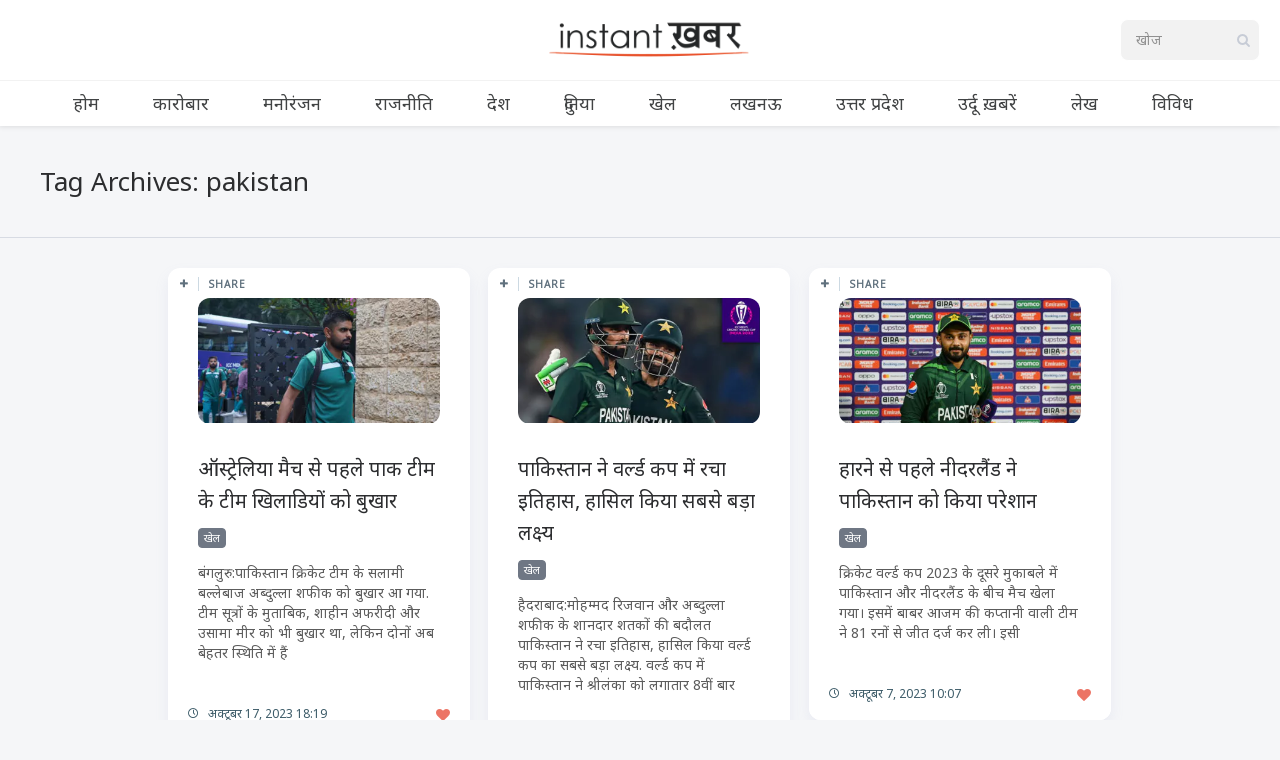

--- FILE ---
content_type: text/html; charset=UTF-8
request_url: https://www.instantkhabar.com/item/tag/pakistan/page/4
body_size: 14110
content:
<!DOCTYPE html>
<!--[if IE 7]>
<html class="ie ie7" lang="hi-IN" id="html">
<![endif]-->
<!--[if IE 8]>
<html class="ie ie8" lang="hi-IN" id="html">
<![endif]-->
<!--[if !(IE 7) | !(IE 8) ]><!-->
<html lang="hi-IN" id="html">
<!--<![endif]-->
<head><style>img.lazy{min-height:1px}</style><link href="https://cdn-a.instantkhabar.com/wp-content/plugins/w3-total-cache/pub/js/lazyload.min.js" as="script">
  <meta charset="UTF-8">
  <meta name="viewport" content="width=device-width,initial-scale=1">
  <meta http-equiv="X-UA-Compatible" content="IE=edge">
  <title>Instant ख़बर | pakistan | 35 का पृष्ठ 4 | Instant ख़बर</title>
  <link rel="profile" href="https://gmpg.org/xfn/11">
  
    <meta name='robots' content='index, follow, max-image-preview:large, max-snippet:-1, max-video-preview:-1' />
<link rel='preload' as='style' href='https://fonts.googleapis.com/css2?family=Noto+Sans:ital@0;1&#038;display=swap'  data-wpacu-preload-css-basic='1' />
<link rel="preload" as="font" href="https://fonts.googleapis.com/css2?family=Noto+Sans%3Aital%400%3B1&amp;display=swap&amp;ver=5.5.1" data-wpacu-preload-google-font="1" crossorigin>

	<!-- This site is optimized with the Yoast SEO plugin v25.6 - https://yoast.com/wordpress/plugins/seo/ -->
	<link rel="canonical" href="https://www.instantkhabar.com/item/tag/pakistan/page/4" />
	<link rel="prev" href="https://www.instantkhabar.com/item/tag/pakistan/page/3" />
	<link rel="next" href="https://www.instantkhabar.com/item/tag/pakistan/page/5" />
	<meta property="og:locale" content="hi_IN" />
	<meta property="og:type" content="article" />
	<meta property="og:title" content="pakistan | 35 का पृष्ठ 4 | Instant ख़बर" />
	<meta property="og:url" content="https://www.instantkhabar.com/item/tag/pakistan" />
	<meta property="og:site_name" content="Instant ख़बर" />
	<meta name="twitter:card" content="summary_large_image" />
	<meta name="twitter:site" content="@instantkhabar" />
	<script type="application/ld+json" class="yoast-schema-graph">{"@context":"https://schema.org","@graph":[{"@type":"CollectionPage","@id":"https://www.instantkhabar.com/item/tag/pakistan","url":"https://www.instantkhabar.com/item/tag/pakistan/page/4","name":"pakistan | 35 का पृष्ठ 4 | Instant ख़बर","isPartOf":{"@id":"https://www.instantkhabar.com/#website"},"primaryImageOfPage":{"@id":"https://www.instantkhabar.com/item/tag/pakistan/page/4#primaryimage"},"image":{"@id":"https://www.instantkhabar.com/item/tag/pakistan/page/4#primaryimage"},"thumbnailUrl":"https://cdn-b.instantkhabar.com/wp-content/uploads/2023/10/pak-1.jpg","breadcrumb":{"@id":"https://www.instantkhabar.com/item/tag/pakistan/page/4#breadcrumb"},"inLanguage":"hi-IN"},{"@type":"ImageObject","inLanguage":"hi-IN","@id":"https://www.instantkhabar.com/item/tag/pakistan/page/4#primaryimage","url":"https://cdn-b.instantkhabar.com/wp-content/uploads/2023/10/pak-1.jpg","contentUrl":"https://cdn-b.instantkhabar.com/wp-content/uploads/2023/10/pak-1.jpg","width":680,"height":356,"caption":"ऑस्ट्रेलिया मैच से पहले पाक टीम के टीम खिलाडियों को बुखार"},{"@type":"BreadcrumbList","@id":"https://www.instantkhabar.com/item/tag/pakistan/page/4#breadcrumb","itemListElement":[{"@type":"ListItem","position":1,"name":"Home","item":"https://www.instantkhabar.com/"},{"@type":"ListItem","position":2,"name":"pakistan"}]},{"@type":"WebSite","@id":"https://www.instantkhabar.com/#website","url":"https://www.instantkhabar.com/","name":"Instant ख़बर","description":"सबसे तेज़ हिंदी समाचार","publisher":{"@id":"https://www.instantkhabar.com/#organization"},"potentialAction":[{"@type":"SearchAction","target":{"@type":"EntryPoint","urlTemplate":"https://www.instantkhabar.com/?s={search_term_string}"},"query-input":{"@type":"PropertyValueSpecification","valueRequired":true,"valueName":"search_term_string"}}],"inLanguage":"hi-IN"},{"@type":"Organization","@id":"https://www.instantkhabar.com/#organization","name":"Instant ख़बर","url":"https://www.instantkhabar.com/","logo":{"@type":"ImageObject","inLanguage":"hi-IN","@id":"https://www.instantkhabar.com/#/schema/logo/image/","url":"https://cdn.instantkhabar.com/wp-content/uploads/2020/04/logo2-1.png","contentUrl":"https://cdn.instantkhabar.com/wp-content/uploads/2020/04/logo2-1.png","width":512,"height":96,"caption":"Instant ख़बर"},"image":{"@id":"https://www.instantkhabar.com/#/schema/logo/image/"},"sameAs":["https://www.twitter.com/instantkhabar","https://x.com/instantkhabar","https://www.youtube.com/channel/UCwzrYqWwntEZVj9Sa5RRldw"]}]}</script>
	<!-- / Yoast SEO plugin. -->


<link rel="preload" as="font" href="https://www.instantkhabar.com/wp-content/themes/pluto-by-osetin/assets/fonts/osfonts/osfonts.woff?-gq2skg" data-wpacu-preload-local-font="1" crossorigin>
<link rel="manifest" href="/pwa-manifest.json">
<link rel="apple-touch-icon" sizes="512x512" href="https://cdn-b.instantkhabar.com/wp-content/plugins/pwa-for-wp/images/logo-512x512.png">
<link rel="apple-touch-icon-precomposed" sizes="192x192" href="https://cdn-c.instantkhabar.com/wp-content/uploads/2020/05/logo-192.png">
<link rel="amphtml" href="https://www.instantkhabar.com/item/tag/pakistan/page/4?amp" /><meta name="generator" content="AMP for WP 1.1.11"/><link rel='dns-prefetch' href='//www.instantkhabar.com' />
<link rel='dns-prefetch' href='//www.googletagmanager.com' />
<link rel='dns-prefetch' href='//fonts.googleapis.com' />
<link href='https://fonts.gstatic.com' crossorigin rel='preconnect' />
<link rel="alternate" type="application/rss+xml" title="Instant ख़बर &raquo; फ़ीड" href="https://www.instantkhabar.com/feed" />
<link rel="alternate" type="application/rss+xml" title="Instant ख़बर &raquo; टिप्पणी फ़ीड" href="https://www.instantkhabar.com/comments/feed" />
<link rel="alternate" type="application/rss+xml" title="Instant ख़बर &raquo; pakistan टैग फ़ीड" href="https://www.instantkhabar.com/item/tag/pakistan/feed" />
<link rel="stylesheet" href="https://cdn.instantkhabar.com/wp-content/cache/minify/a5ff7.css" media="all" />

<style id='classic-theme-styles-inline-css' type='text/css'>
/*! This file is auto-generated */
.wp-block-button__link{color:#fff;background-color:#32373c;border-radius:9999px;box-shadow:none;text-decoration:none;padding:calc(.667em + 2px) calc(1.333em + 2px);font-size:1.125em}.wp-block-file__button{background:#32373c;color:#fff;text-decoration:none}
</style>
<style id='global-styles-inline-css' type='text/css'>
:root{--wp--preset--aspect-ratio--square: 1;--wp--preset--aspect-ratio--4-3: 4/3;--wp--preset--aspect-ratio--3-4: 3/4;--wp--preset--aspect-ratio--3-2: 3/2;--wp--preset--aspect-ratio--2-3: 2/3;--wp--preset--aspect-ratio--16-9: 16/9;--wp--preset--aspect-ratio--9-16: 9/16;--wp--preset--color--black: #000000;--wp--preset--color--cyan-bluish-gray: #abb8c3;--wp--preset--color--white: #ffffff;--wp--preset--color--pale-pink: #f78da7;--wp--preset--color--vivid-red: #cf2e2e;--wp--preset--color--luminous-vivid-orange: #ff6900;--wp--preset--color--luminous-vivid-amber: #fcb900;--wp--preset--color--light-green-cyan: #7bdcb5;--wp--preset--color--vivid-green-cyan: #00d084;--wp--preset--color--pale-cyan-blue: #8ed1fc;--wp--preset--color--vivid-cyan-blue: #0693e3;--wp--preset--color--vivid-purple: #9b51e0;--wp--preset--gradient--vivid-cyan-blue-to-vivid-purple: linear-gradient(135deg,rgba(6,147,227,1) 0%,rgb(155,81,224) 100%);--wp--preset--gradient--light-green-cyan-to-vivid-green-cyan: linear-gradient(135deg,rgb(122,220,180) 0%,rgb(0,208,130) 100%);--wp--preset--gradient--luminous-vivid-amber-to-luminous-vivid-orange: linear-gradient(135deg,rgba(252,185,0,1) 0%,rgba(255,105,0,1) 100%);--wp--preset--gradient--luminous-vivid-orange-to-vivid-red: linear-gradient(135deg,rgba(255,105,0,1) 0%,rgb(207,46,46) 100%);--wp--preset--gradient--very-light-gray-to-cyan-bluish-gray: linear-gradient(135deg,rgb(238,238,238) 0%,rgb(169,184,195) 100%);--wp--preset--gradient--cool-to-warm-spectrum: linear-gradient(135deg,rgb(74,234,220) 0%,rgb(151,120,209) 20%,rgb(207,42,186) 40%,rgb(238,44,130) 60%,rgb(251,105,98) 80%,rgb(254,248,76) 100%);--wp--preset--gradient--blush-light-purple: linear-gradient(135deg,rgb(255,206,236) 0%,rgb(152,150,240) 100%);--wp--preset--gradient--blush-bordeaux: linear-gradient(135deg,rgb(254,205,165) 0%,rgb(254,45,45) 50%,rgb(107,0,62) 100%);--wp--preset--gradient--luminous-dusk: linear-gradient(135deg,rgb(255,203,112) 0%,rgb(199,81,192) 50%,rgb(65,88,208) 100%);--wp--preset--gradient--pale-ocean: linear-gradient(135deg,rgb(255,245,203) 0%,rgb(182,227,212) 50%,rgb(51,167,181) 100%);--wp--preset--gradient--electric-grass: linear-gradient(135deg,rgb(202,248,128) 0%,rgb(113,206,126) 100%);--wp--preset--gradient--midnight: linear-gradient(135deg,rgb(2,3,129) 0%,rgb(40,116,252) 100%);--wp--preset--font-size--small: 13px;--wp--preset--font-size--medium: 20px;--wp--preset--font-size--large: 36px;--wp--preset--font-size--x-large: 42px;--wp--preset--spacing--20: 0.44rem;--wp--preset--spacing--30: 0.67rem;--wp--preset--spacing--40: 1rem;--wp--preset--spacing--50: 1.5rem;--wp--preset--spacing--60: 2.25rem;--wp--preset--spacing--70: 3.38rem;--wp--preset--spacing--80: 5.06rem;--wp--preset--shadow--natural: 6px 6px 9px rgba(0, 0, 0, 0.2);--wp--preset--shadow--deep: 12px 12px 50px rgba(0, 0, 0, 0.4);--wp--preset--shadow--sharp: 6px 6px 0px rgba(0, 0, 0, 0.2);--wp--preset--shadow--outlined: 6px 6px 0px -3px rgba(255, 255, 255, 1), 6px 6px rgba(0, 0, 0, 1);--wp--preset--shadow--crisp: 6px 6px 0px rgba(0, 0, 0, 1);}:where(.is-layout-flex){gap: 0.5em;}:where(.is-layout-grid){gap: 0.5em;}body .is-layout-flex{display: flex;}.is-layout-flex{flex-wrap: wrap;align-items: center;}.is-layout-flex > :is(*, div){margin: 0;}body .is-layout-grid{display: grid;}.is-layout-grid > :is(*, div){margin: 0;}:where(.wp-block-columns.is-layout-flex){gap: 2em;}:where(.wp-block-columns.is-layout-grid){gap: 2em;}:where(.wp-block-post-template.is-layout-flex){gap: 1.25em;}:where(.wp-block-post-template.is-layout-grid){gap: 1.25em;}.has-black-color{color: var(--wp--preset--color--black) !important;}.has-cyan-bluish-gray-color{color: var(--wp--preset--color--cyan-bluish-gray) !important;}.has-white-color{color: var(--wp--preset--color--white) !important;}.has-pale-pink-color{color: var(--wp--preset--color--pale-pink) !important;}.has-vivid-red-color{color: var(--wp--preset--color--vivid-red) !important;}.has-luminous-vivid-orange-color{color: var(--wp--preset--color--luminous-vivid-orange) !important;}.has-luminous-vivid-amber-color{color: var(--wp--preset--color--luminous-vivid-amber) !important;}.has-light-green-cyan-color{color: var(--wp--preset--color--light-green-cyan) !important;}.has-vivid-green-cyan-color{color: var(--wp--preset--color--vivid-green-cyan) !important;}.has-pale-cyan-blue-color{color: var(--wp--preset--color--pale-cyan-blue) !important;}.has-vivid-cyan-blue-color{color: var(--wp--preset--color--vivid-cyan-blue) !important;}.has-vivid-purple-color{color: var(--wp--preset--color--vivid-purple) !important;}.has-black-background-color{background-color: var(--wp--preset--color--black) !important;}.has-cyan-bluish-gray-background-color{background-color: var(--wp--preset--color--cyan-bluish-gray) !important;}.has-white-background-color{background-color: var(--wp--preset--color--white) !important;}.has-pale-pink-background-color{background-color: var(--wp--preset--color--pale-pink) !important;}.has-vivid-red-background-color{background-color: var(--wp--preset--color--vivid-red) !important;}.has-luminous-vivid-orange-background-color{background-color: var(--wp--preset--color--luminous-vivid-orange) !important;}.has-luminous-vivid-amber-background-color{background-color: var(--wp--preset--color--luminous-vivid-amber) !important;}.has-light-green-cyan-background-color{background-color: var(--wp--preset--color--light-green-cyan) !important;}.has-vivid-green-cyan-background-color{background-color: var(--wp--preset--color--vivid-green-cyan) !important;}.has-pale-cyan-blue-background-color{background-color: var(--wp--preset--color--pale-cyan-blue) !important;}.has-vivid-cyan-blue-background-color{background-color: var(--wp--preset--color--vivid-cyan-blue) !important;}.has-vivid-purple-background-color{background-color: var(--wp--preset--color--vivid-purple) !important;}.has-black-border-color{border-color: var(--wp--preset--color--black) !important;}.has-cyan-bluish-gray-border-color{border-color: var(--wp--preset--color--cyan-bluish-gray) !important;}.has-white-border-color{border-color: var(--wp--preset--color--white) !important;}.has-pale-pink-border-color{border-color: var(--wp--preset--color--pale-pink) !important;}.has-vivid-red-border-color{border-color: var(--wp--preset--color--vivid-red) !important;}.has-luminous-vivid-orange-border-color{border-color: var(--wp--preset--color--luminous-vivid-orange) !important;}.has-luminous-vivid-amber-border-color{border-color: var(--wp--preset--color--luminous-vivid-amber) !important;}.has-light-green-cyan-border-color{border-color: var(--wp--preset--color--light-green-cyan) !important;}.has-vivid-green-cyan-border-color{border-color: var(--wp--preset--color--vivid-green-cyan) !important;}.has-pale-cyan-blue-border-color{border-color: var(--wp--preset--color--pale-cyan-blue) !important;}.has-vivid-cyan-blue-border-color{border-color: var(--wp--preset--color--vivid-cyan-blue) !important;}.has-vivid-purple-border-color{border-color: var(--wp--preset--color--vivid-purple) !important;}.has-vivid-cyan-blue-to-vivid-purple-gradient-background{background: var(--wp--preset--gradient--vivid-cyan-blue-to-vivid-purple) !important;}.has-light-green-cyan-to-vivid-green-cyan-gradient-background{background: var(--wp--preset--gradient--light-green-cyan-to-vivid-green-cyan) !important;}.has-luminous-vivid-amber-to-luminous-vivid-orange-gradient-background{background: var(--wp--preset--gradient--luminous-vivid-amber-to-luminous-vivid-orange) !important;}.has-luminous-vivid-orange-to-vivid-red-gradient-background{background: var(--wp--preset--gradient--luminous-vivid-orange-to-vivid-red) !important;}.has-very-light-gray-to-cyan-bluish-gray-gradient-background{background: var(--wp--preset--gradient--very-light-gray-to-cyan-bluish-gray) !important;}.has-cool-to-warm-spectrum-gradient-background{background: var(--wp--preset--gradient--cool-to-warm-spectrum) !important;}.has-blush-light-purple-gradient-background{background: var(--wp--preset--gradient--blush-light-purple) !important;}.has-blush-bordeaux-gradient-background{background: var(--wp--preset--gradient--blush-bordeaux) !important;}.has-luminous-dusk-gradient-background{background: var(--wp--preset--gradient--luminous-dusk) !important;}.has-pale-ocean-gradient-background{background: var(--wp--preset--gradient--pale-ocean) !important;}.has-electric-grass-gradient-background{background: var(--wp--preset--gradient--electric-grass) !important;}.has-midnight-gradient-background{background: var(--wp--preset--gradient--midnight) !important;}.has-small-font-size{font-size: var(--wp--preset--font-size--small) !important;}.has-medium-font-size{font-size: var(--wp--preset--font-size--medium) !important;}.has-large-font-size{font-size: var(--wp--preset--font-size--large) !important;}.has-x-large-font-size{font-size: var(--wp--preset--font-size--x-large) !important;}
:where(.wp-block-post-template.is-layout-flex){gap: 1.25em;}:where(.wp-block-post-template.is-layout-grid){gap: 1.25em;}
:where(.wp-block-columns.is-layout-flex){gap: 2em;}:where(.wp-block-columns.is-layout-grid){gap: 2em;}
:root :where(.wp-block-pullquote){font-size: 1.5em;line-height: 1.6;}
</style>
<link   data-wpacu-to-be-preloaded-basic='1' rel='stylesheet' id='pluto-google-font-css' href='https://fonts.googleapis.com/css2?family=Noto+Sans:ital@0;1&#038;display=swap' type='text/css' media='all' />
<link rel="stylesheet" href="https://cdn.instantkhabar.com/wp-content/cache/minify/71538.css" media="all" />



<script src="https://cdn-a.instantkhabar.com/wp-content/cache/minify/768d3.js" defer></script>



<!-- Google tag (gtag.js) snippet added by Site Kit -->
<!-- Google Analytics snippet added by Site Kit -->
<script type="text/javascript" src="https://www.googletagmanager.com/gtag/js?id=G-V31ND4WQMY" id="google_gtagjs-js" async></script>
<script type="text/javascript" id="google_gtagjs-js-after">
/* <![CDATA[ */
window.dataLayer = window.dataLayer || [];function gtag(){dataLayer.push(arguments);}
gtag("set","linker",{"domains":["www.instantkhabar.com"]});
gtag("js", new Date());
gtag("set", "developer_id.dZTNiMT", true);
gtag("config", "G-V31ND4WQMY");
/* ]]> */
</script>
<link rel="https://api.w.org/" href="https://www.instantkhabar.com/wp-json/" /><link rel="alternate" title="JSON" type="application/json" href="https://www.instantkhabar.com/wp-json/wp/v2/tags/66" /><meta name="generator" content="Site Kit by Google 1.170.0" /><script>document.createElement( "picture" );if(!window.HTMLPictureElement && document.addEventListener) {window.addEventListener("DOMContentLoaded", function() {var s = document.createElement("script");s.src = "https://cdn-a.instantkhabar.com/wp-content/plugins/webp-express/js/picturefill.min.js";document.body.appendChild(s);});}</script><meta property="og:url"           content="https://www.instantkhabar.com/item/%e0%a4%91%e0%a4%b8%e0%a5%8d%e0%a4%9f%e0%a5%8d%e0%a4%b0%e0%a5%87%e0%a4%b2%e0%a4%bf%e0%a4%af%e0%a4%be-%e0%a4%ae%e0%a5%88%e0%a4%9a-%e0%a4%b8%e0%a5%87-%e0%a4%aa%e0%a4%b9%e0%a4%b2%e0%a5%87-%e0%a4%aa.html" /><meta property="og:type"          content="website" /><meta property="og:title"         content="ऑस्ट्रेलिया मैच से पहले पाक टीम के टीम खिलाडियों को बुखार" /><meta property="og:description"   content="सबसे तेज़ हिंदी समाचार" /><script type="text/javascript">var ajaxurl = "https://www.instantkhabar.com/wp-admin/admin-ajax.php"</script><link rel="icon" href="https://cdn-c.instantkhabar.com/wp-content/uploads/2020/04/cropped-logo-1-150x150.jpg" sizes="32x32" />
<link rel="icon" href="https://cdn-c.instantkhabar.com/wp-content/uploads/2020/04/cropped-logo-1-250x250.jpg" sizes="192x192" />
<meta name="msapplication-TileImage" content="https://cdn.instantkhabar.com/wp-content/uploads/2020/04/cropped-logo-1-300x300.jpg" />
<meta name="pwaforwp" content="wordpress-plugin"/>
        <meta name="theme-color" content="#e74c23">
        <meta name="apple-mobile-web-app-title" content="Instant ख़बर">
        <meta name="application-name" content="Instant ख़बर">
        <meta name="apple-mobile-web-app-capable" content="yes">
        <meta name="apple-mobile-web-app-status-bar-style" content="default">
        <meta name="mobile-web-app-capable" content="yes">
        <meta name="apple-touch-fullscreen" content="yes">
<link rel="apple-touch-icon" sizes="192x192" href="https://cdn-c.instantkhabar.com/wp-content/uploads/2020/05/logo-192.png">
<link rel="apple-touch-icon" sizes="512x512" href="https://cdn-a.instantkhabar.com/wp-content/uploads/2020/05/logo-512.png">
		<style type="text/css" id="wp-custom-css">
			.main-content-i>.content{
	max-width:1004px;
	margin: auto;
}

.current-menu-item.menu-item-object-category {
	box-shadow: inset 0 -2px 0 #e74c23;
}

.menu-block .os_menu{
	padding-top: 0px !important;
	padding-bottom: 0px !important;
}

.latest-posts-w a {
	background-color: #444;
	background-blend-mode: soft-light;
}

.page article.pluto-page-box, .single article.pluto-page-box, .index-fullwidth article.pluto-page-box {
	text-align:inherit;
}

.page .pluto-page-box .single-post-top-reading-mode span, .single .pluto-page-box .single-post-top-reading-mode span, .index-fullwidth .pluto-page-box .single-post-top-reading-mode span {
	font-weight: 400;
	font-size: 14px;
}

.post-navigation-previous .caption, .post-navigation-next .caption {
	font-size: 14px;
}

.page .pluto-page-box .single-post-top-share span.caption, .page .pluto-page-box .single-post-top-qr span.caption, .single .pluto-page-box .single-post-top-share span.caption, .single .pluto-page-box .single-post-top-qr span.caption, .index-fullwidth .pluto-page-box .single-post-top-share span.caption, .index-fullwidth .pluto-page-box .single-post-top-qr span.caption {
	font-weight: 400;
	font-size: 14px;
}

.index-isotope.v1 article.pluto-post-box .post-title a:focus {
	text-decoration: none;
	outline: none;
border-color: #2c2d2f;
}

.latest-posts-w a {
	font-size: 18px;
}

.post-content {
word-break: break-word;
}

.lazy {
	opacity: 0;
}

.lazy.loaded {
	opacity: inherit;
}

.menu-position-top .menu-block .zilla-social a img {
	width: auto !important;
	height: 32px;
	
}

.menu-position-top.menu-style-v2 .menu-block .menu-social-w .zilla-social a img {
	width: auto !important;
	height: 22px;
	opacity: 1;
}

.menu-position-top.menu-style-v2 .menu-block .os_menu > ul > li > a {
	letter-spacing: 0px;
}		</style>
		  <meta name="google-play-app" content="app-id=com.instantkhabar.www">
  <!--[if lt IE 9]>
  <script src="https://cdn-a.instantkhabar.com/wp-content/themes/pluto-by-osetin/js/html5shiv.min.js"></script>
  <script type="text/javascript" src="https://cdn-a.instantkhabar.com/wp-content/themes/pluto-by-osetin/js/respond.min.js"></script>
  <![endif]-->
</head>

<body class="archive paged tag tag-pakistan tag-66 paged-4 tag-paged-4 menu-position-top menu-style-v1 no-sidebar not-wrapped-widgets no-ads-on-smartphones no-ads-on-tablets with-infinite-scroll page-fluid-width with-transparent-menu">
      <script>

function initDefer() {
$("a.lazy").addClass("loaded");
}
window.onload = initDefer;
</script>    <div class="all-wrapper with-loading">
      <div class="menu-position-top menu-style-v2">
    <div class="fixed-header-w">
      <div class="menu-block">
        <div class="menu-inner-w">
          <div class="logo">
            <a href="https://www.instantkhabar.com/">
                              <picture><source data-srcset="https://cdn-b.instantkhabar.com/wp-content/uploads/2020/04/logo2-1.png.webp" type="image/webp"><img src="data:image/svg+xml,%3Csvg%20xmlns='http://www.w3.org/2000/svg'%20viewBox='0%200%20512%2096'%3E%3C/svg%3E" data-src="https://cdn.instantkhabar.com/wp-content/uploads/2020/04/logo2-1.png" alt="" class="webpexpress-processed lazy"></picture>
                                        </a>
          </div>
          <div class="menu-activated-on-hover menu-w">
            <div class="os_menu"><ul id="menu-main-menu" class="menu"><li id="menu-item-84566" class="menu-item menu-item-type-custom menu-item-object-custom menu-item-home menu-item-84566"><a href="https://www.instantkhabar.com/">होम</a></li>
<li id="menu-item-84569" class="menu-item menu-item-type-taxonomy menu-item-object-category menu-item-84569"><a href="https://www.instantkhabar.com/item/category/business">कारोबार</a></li>
<li id="menu-item-84573" class="menu-item menu-item-type-taxonomy menu-item-object-category menu-item-84573"><a href="https://www.instantkhabar.com/item/category/entertainment">मनोरंजन</a></li>
<li id="menu-item-84574" class="menu-item menu-item-type-taxonomy menu-item-object-category menu-item-84574"><a href="https://www.instantkhabar.com/item/category/politics">राजनीति</a></li>
<li id="menu-item-84572" class="menu-item menu-item-type-taxonomy menu-item-object-category menu-item-84572"><a href="https://www.instantkhabar.com/item/category/india">देश</a></li>
<li id="menu-item-84571" class="menu-item menu-item-type-taxonomy menu-item-object-category menu-item-84571"><a href="https://www.instantkhabar.com/item/category/international">दुनिया</a></li>
<li id="menu-item-84570" class="menu-item menu-item-type-taxonomy menu-item-object-category menu-item-84570"><a href="https://www.instantkhabar.com/item/category/sports">खेल</a></li>
<li id="menu-item-84575" class="menu-item menu-item-type-taxonomy menu-item-object-category menu-item-84575"><a href="https://www.instantkhabar.com/item/category/lucknow">लखनऊ</a></li>
<li id="menu-item-84567" class="menu-item menu-item-type-taxonomy menu-item-object-category menu-item-84567"><a href="https://www.instantkhabar.com/item/category/uttar-pradesh">उत्तर प्रदेश</a></li>
<li id="menu-item-84568" class="menu-item menu-item-type-taxonomy menu-item-object-category menu-item-84568"><a href="https://www.instantkhabar.com/item/category/urdu">उर्दू ख़बरें</a></li>
<li id="menu-item-84576" class="menu-item menu-item-type-taxonomy menu-item-object-category menu-item-84576"><a href="https://www.instantkhabar.com/item/category/articles">लेख</a></li>
<li id="menu-item-84577" class="menu-item menu-item-type-taxonomy menu-item-object-category menu-item-84577"><a href="https://www.instantkhabar.com/item/category/miscellaneous">विविध</a></li>
</ul></div>          </div>
                      <div class="menu-search-form-w hide-on-narrow-screens">
              <div class="search-trigger"><i class="os-new-icon os-new-icon-search"></i></div>
            </div>
                                <div class="menu-social-w hidden-sm hidden-md">
              <div class="zilla-social size-16px"><a rel="noopener" href="https://www.facebook.com/Instantkhabar/" class="Facebook" target="_blank"><img class="lazy" src="data:image/svg+xml,%3Csvg%20xmlns='http://www.w3.org/2000/svg'%20viewBox='0%200%201%201'%3E%3C/svg%3E" data-src="https://cdn-b.instantkhabar.com/wp-content/plugins/zilla-social/images/16px/Facebook.png" alt="Facebook" /></a> <a rel="noopener" href="https://www.youtube.com/channel/UCwzrYqWwntEZVj9Sa5RRldw" class="YouTube" target="_blank"><img class="lazy" src="data:image/svg+xml,%3Csvg%20xmlns='http://www.w3.org/2000/svg'%20viewBox='0%200%201%201'%3E%3C/svg%3E" data-src="https://cdn-b.instantkhabar.com/wp-content/plugins/zilla-social/images/16px/YouTube.png" alt="YouTube" /></a> </div>            </div>
                  </div>
      </div>
    </div>
    </div>
    <div class="menu-block ">
                <div class="menu-inner-w">
        <div class="zilla-social size-16px"><a rel="noopener" href="https://www.facebook.com/Instantkhabar/" class="Facebook" target="_blank"><img class="lazy" src="data:image/svg+xml,%3Csvg%20xmlns='http://www.w3.org/2000/svg'%20viewBox='0%200%201%201'%3E%3C/svg%3E" data-src="https://cdn-b.instantkhabar.com/wp-content/plugins/zilla-social/images/16px/Facebook.png" alt="Facebook" /></a> <a rel="noopener" href="https://www.youtube.com/channel/UCwzrYqWwntEZVj9Sa5RRldw" class="YouTube" target="_blank"><img class="lazy" src="data:image/svg+xml,%3Csvg%20xmlns='http://www.w3.org/2000/svg'%20viewBox='0%200%201%201'%3E%3C/svg%3E" data-src="https://cdn-b.instantkhabar.com/wp-content/plugins/zilla-social/images/16px/YouTube.png" alt="YouTube" /></a> </div>        <div class="logo">
          <a href="https://www.instantkhabar.com/">
            
                          <picture><source data-srcset="https://cdn-b.instantkhabar.com/wp-content/uploads/2020/04/logo2-1.png.webp" type="image/webp"><img src="data:image/svg+xml,%3Csvg%20xmlns='http://www.w3.org/2000/svg'%20viewBox='0%200%20512%2096'%3E%3C/svg%3E" data-src="https://cdn.instantkhabar.com/wp-content/uploads/2020/04/logo2-1.png" alt="" class="webpexpress-processed lazy"></picture>
                                  </a>
        </div>
        <form method="get" class="search-form" action="https://www.instantkhabar.com/" autocomplete="off">
  <div class="search-field-w">
    <input type="search" autocomplete="off" class="search-field" placeholder="खोज" value="" name="s" title="Search for:" />
    <input type="submit" class="search-submit" value="खोज" />
  </div>
</form>      </div>
      <div class="menu-activated-on-hover">
        <div class="os_menu"><ul id="menu-main-menu-1" class="menu"><li class="menu-item menu-item-type-custom menu-item-object-custom menu-item-home menu-item-84566"><a href="https://www.instantkhabar.com/">होम</a></li>
<li class="menu-item menu-item-type-taxonomy menu-item-object-category menu-item-84569"><a href="https://www.instantkhabar.com/item/category/business">कारोबार</a></li>
<li class="menu-item menu-item-type-taxonomy menu-item-object-category menu-item-84573"><a href="https://www.instantkhabar.com/item/category/entertainment">मनोरंजन</a></li>
<li class="menu-item menu-item-type-taxonomy menu-item-object-category menu-item-84574"><a href="https://www.instantkhabar.com/item/category/politics">राजनीति</a></li>
<li class="menu-item menu-item-type-taxonomy menu-item-object-category menu-item-84572"><a href="https://www.instantkhabar.com/item/category/india">देश</a></li>
<li class="menu-item menu-item-type-taxonomy menu-item-object-category menu-item-84571"><a href="https://www.instantkhabar.com/item/category/international">दुनिया</a></li>
<li class="menu-item menu-item-type-taxonomy menu-item-object-category menu-item-84570"><a href="https://www.instantkhabar.com/item/category/sports">खेल</a></li>
<li class="menu-item menu-item-type-taxonomy menu-item-object-category menu-item-84575"><a href="https://www.instantkhabar.com/item/category/lucknow">लखनऊ</a></li>
<li class="menu-item menu-item-type-taxonomy menu-item-object-category menu-item-84567"><a href="https://www.instantkhabar.com/item/category/uttar-pradesh">उत्तर प्रदेश</a></li>
<li class="menu-item menu-item-type-taxonomy menu-item-object-category menu-item-84568"><a href="https://www.instantkhabar.com/item/category/urdu">उर्दू ख़बरें</a></li>
<li class="menu-item menu-item-type-taxonomy menu-item-object-category menu-item-84576"><a href="https://www.instantkhabar.com/item/category/articles">लेख</a></li>
<li class="menu-item menu-item-type-taxonomy menu-item-object-category menu-item-84577"><a href="https://www.instantkhabar.com/item/category/miscellaneous">विविध</a></li>
</ul></div>      </div>
      
      </div>
  <div class="menu-toggler-w">
    <a href="#" class="menu-toggler">
      <i class="os-new-icon os-new-icon-menu"></i>
      <span class="menu-toggler-label">Menu</span>
    </a>
    <a href="https://www.instantkhabar.com/" class="logo">
              <picture><source data-srcset="https://cdn-b.instantkhabar.com/wp-content/uploads/2020/04/logo2-1.png.webp" type="image/webp"><img src="data:image/svg+xml,%3Csvg%20xmlns='http://www.w3.org/2000/svg'%20viewBox='0%200%20512%2096'%3E%3C/svg%3E" data-src="https://cdn.instantkhabar.com/wp-content/uploads/2020/04/logo2-1.png" alt="" class="webpexpress-processed lazy"></picture>
                </a>
    <div class="search-and-sidebar-togglers">
      <a href="#" class="search-trigger">
        <i class="os-new-icon os-new-icon-search"></i>
      </a>
      
      <a href="#" class="sidebar-toggler">
        <i class="os-new-icon os-new-icon-grid"></i>
      </a>
    </div>
  </div>
  <div class="mobile-menu-w">
    <div class="mobile-menu menu-activated-on-click"><ul id="menu-main-menu-2" class="menu"><li class="menu-item menu-item-type-custom menu-item-object-custom menu-item-home menu-item-84566"><a href="https://www.instantkhabar.com/">होम</a></li>
<li class="menu-item menu-item-type-taxonomy menu-item-object-category menu-item-84569"><a href="https://www.instantkhabar.com/item/category/business">कारोबार</a></li>
<li class="menu-item menu-item-type-taxonomy menu-item-object-category menu-item-84573"><a href="https://www.instantkhabar.com/item/category/entertainment">मनोरंजन</a></li>
<li class="menu-item menu-item-type-taxonomy menu-item-object-category menu-item-84574"><a href="https://www.instantkhabar.com/item/category/politics">राजनीति</a></li>
<li class="menu-item menu-item-type-taxonomy menu-item-object-category menu-item-84572"><a href="https://www.instantkhabar.com/item/category/india">देश</a></li>
<li class="menu-item menu-item-type-taxonomy menu-item-object-category menu-item-84571"><a href="https://www.instantkhabar.com/item/category/international">दुनिया</a></li>
<li class="menu-item menu-item-type-taxonomy menu-item-object-category menu-item-84570"><a href="https://www.instantkhabar.com/item/category/sports">खेल</a></li>
<li class="menu-item menu-item-type-taxonomy menu-item-object-category menu-item-84575"><a href="https://www.instantkhabar.com/item/category/lucknow">लखनऊ</a></li>
<li class="menu-item menu-item-type-taxonomy menu-item-object-category menu-item-84567"><a href="https://www.instantkhabar.com/item/category/uttar-pradesh">उत्तर प्रदेश</a></li>
<li class="menu-item menu-item-type-taxonomy menu-item-object-category menu-item-84568"><a href="https://www.instantkhabar.com/item/category/urdu">उर्दू ख़बरें</a></li>
<li class="menu-item menu-item-type-taxonomy menu-item-object-category menu-item-84576"><a href="https://www.instantkhabar.com/item/category/articles">लेख</a></li>
<li class="menu-item menu-item-type-taxonomy menu-item-object-category menu-item-84577"><a href="https://www.instantkhabar.com/item/category/miscellaneous">विविध</a></li>
</ul></div>  </div>
      <div class="sidebar-main-toggler">
      <i class="os-new-icon os-new-icon-grid"></i>
    </div>
  
<div class="main-content-w">
<div class="main-content-m">
    <div class="main-content-i">
    
      <header class="archive-header">
        <h3 class="archive-title">Tag Archives: pakistan</h3>

              </header><!-- .archive-header -->
            
      <div class="content side-padded-content">
          <div class="index-isotope hidden-on-load v1" data-layout-mode="masonry">
          <div class="item-isotope filter-cat-24  format-standard "  data-post-id="151311" data-total-likes="0" data-total-views="0">
  <article id="post-151311" class="pluto-post-box post-151311 post type-post status-publish format-standard has-post-thumbnail hentry category-sports tag-australia tag-icc-world-cup-2023 tag-pakistan">
    <div class="post-body">
                <div class="post-top-share">
        <i class="fa os-icon-plus share-activator-icon share-activator"></i>
        <span class="share-activator-label share-activator caption">Share</span>
        <div class="os_social-head-w"><div class="os_social"><a rel="noopener" class="os_social_twitter_share" href="https://twitter.com/share?url=https://www.instantkhabar.com/item/%e0%a4%91%e0%a4%b8%e0%a5%8d%e0%a4%9f%e0%a5%8d%e0%a4%b0%e0%a5%87%e0%a4%b2%e0%a4%bf%e0%a4%af%e0%a4%be-%e0%a4%ae%e0%a5%88%e0%a4%9a-%e0%a4%b8%e0%a5%87-%e0%a4%aa%e0%a4%b9%e0%a4%b2%e0%a5%87-%e0%a4%aa.html&amp;text=%E0%A4%91%E0%A4%B8%E0%A5%8D%E0%A4%9F%E0%A5%8D%E0%A4%B0%E0%A5%87%E0%A4%B2%E0%A4%BF%E0%A4%AF%E0%A4%BE+%E0%A4%AE%E0%A5%88%E0%A4%9A+%E0%A4%B8%E0%A5%87+%E0%A4%AA%E0%A4%B9%E0%A4%B2%E0%A5%87+%E0%A4%AA%E0%A4%BE%E0%A4%95+%E0%A4%9F%E0%A5%80%E0%A4%AE+%E0%A4%95%E0%A5%87+%E0%A4%9F%E0%A5%80%E0%A4%AE+%E0%A4%96%E0%A4%BF%E0%A4%B2%E0%A4%BE%E0%A4%A1%E0%A4%BF%E0%A4%AF%E0%A5%8B%E0%A4%82+%E0%A4%95%E0%A5%8B+%E0%A4%AC%E0%A5%81%E0%A4%96%E0%A4%BE%E0%A4%B0" target="_blank"><picture><source data-srcset="https://www.instantkhabar.com/wp-content/webp-express/webp-images/doc-root/wp-content/themes/pluto-by-osetin/assets/images/socialicons/twitter.png.webp" type="image/webp"><img src="data:image/svg+xml,%3Csvg%20xmlns='http://www.w3.org/2000/svg'%20viewBox='0%200%201%201'%3E%3C/svg%3E" data-src="https://cdn-b.instantkhabar.com/wp-content/themes/pluto-by-osetin/assets/images/socialicons/twitter.png" title="Twitter" class="os_social webpexpress-processed lazy" alt="Tweet about this on Twitter"></picture></a><a rel="noopener" class="os_social_linkedin_share" href="http://www.linkedin.com/shareArticle?mini=true&amp;url=https://www.instantkhabar.com/item/%e0%a4%91%e0%a4%b8%e0%a5%8d%e0%a4%9f%e0%a5%8d%e0%a4%b0%e0%a5%87%e0%a4%b2%e0%a4%bf%e0%a4%af%e0%a4%be-%e0%a4%ae%e0%a5%88%e0%a4%9a-%e0%a4%b8%e0%a5%87-%e0%a4%aa%e0%a4%b9%e0%a4%b2%e0%a5%87-%e0%a4%aa.html" target="_blank"><picture><source data-srcset="https://www.instantkhabar.com/wp-content/webp-express/webp-images/doc-root/wp-content/themes/pluto-by-osetin/assets/images/socialicons/linkedin.png.webp" type="image/webp"><img src="data:image/svg+xml,%3Csvg%20xmlns='http://www.w3.org/2000/svg'%20viewBox='0%200%201%201'%3E%3C/svg%3E" data-src="https://cdn-a.instantkhabar.com/wp-content/themes/pluto-by-osetin/assets/images/socialicons/linkedin.png" title="Linkedin" class="os_social webpexpress-processed lazy" alt="Share on LinkedIn"></picture></a><a rel="noopener" class="os_social_email_share" href="mailto:?Subject=%E0%A4%91%E0%A4%B8%E0%A5%8D%E0%A4%9F%E0%A5%8D%E0%A4%B0%E0%A5%87%E0%A4%B2%E0%A4%BF%E0%A4%AF%E0%A4%BE+%E0%A4%AE%E0%A5%88%E0%A4%9A+%E0%A4%B8%E0%A5%87+%E0%A4%AA%E0%A4%B9%E0%A4%B2%E0%A5%87+%E0%A4%AA%E0%A4%BE%E0%A4%95+%E0%A4%9F%E0%A5%80%E0%A4%AE+%E0%A4%95%E0%A5%87+%E0%A4%9F%E0%A5%80%E0%A4%AE+%E0%A4%96%E0%A4%BF%E0%A4%B2%E0%A4%BE%E0%A4%A1%E0%A4%BF%E0%A4%AF%E0%A5%8B%E0%A4%82+%E0%A4%95%E0%A5%8B+%E0%A4%AC%E0%A5%81%E0%A4%96%E0%A4%BE%E0%A4%B0&amp;Body=%20https://www.instantkhabar.com/item/%e0%a4%91%e0%a4%b8%e0%a5%8d%e0%a4%9f%e0%a5%8d%e0%a4%b0%e0%a5%87%e0%a4%b2%e0%a4%bf%e0%a4%af%e0%a4%be-%e0%a4%ae%e0%a5%88%e0%a4%9a-%e0%a4%b8%e0%a5%87-%e0%a4%aa%e0%a4%b9%e0%a4%b2%e0%a5%87-%e0%a4%aa.html"><picture><source data-srcset="https://www.instantkhabar.com/wp-content/webp-express/webp-images/doc-root/wp-content/themes/pluto-by-osetin/assets/images/socialicons/email.png.webp" type="image/webp"><img src="data:image/svg+xml,%3Csvg%20xmlns='http://www.w3.org/2000/svg'%20viewBox='0%200%201%201'%3E%3C/svg%3E" data-src="https://cdn-b.instantkhabar.com/wp-content/themes/pluto-by-osetin/assets/images/socialicons/email.png" title="Email" class="os_social webpexpress-processed lazy" alt="Email this to someone"></picture></a><a rel="noopener" class="os_social_facebook_share" href="https://www.facebook.com/sharer.php?u=https://www.instantkhabar.com/item/%e0%a4%91%e0%a4%b8%e0%a5%8d%e0%a4%9f%e0%a5%8d%e0%a4%b0%e0%a5%87%e0%a4%b2%e0%a4%bf%e0%a4%af%e0%a4%be-%e0%a4%ae%e0%a5%88%e0%a4%9a-%e0%a4%b8%e0%a5%87-%e0%a4%aa%e0%a4%b9%e0%a4%b2%e0%a5%87-%e0%a4%aa.html" target="_blank"><picture><source data-srcset="https://www.instantkhabar.com/wp-content/webp-express/webp-images/doc-root/wp-content/themes/pluto-by-osetin/assets/images/socialicons/facebook.png.webp" type="image/webp"><img src="data:image/svg+xml,%3Csvg%20xmlns='http://www.w3.org/2000/svg'%20viewBox='0%200%201%201'%3E%3C/svg%3E" data-src="https://cdn-a.instantkhabar.com/wp-content/themes/pluto-by-osetin/assets/images/socialicons/facebook.png" title="Facebook" class="os_social webpexpress-processed lazy" alt="Share on Facebook"></picture></a><a rel="noopener" class="os_social_whatsapp_share" href="https://api.whatsapp.com/send?text=https://www.instantkhabar.com/item/%e0%a4%91%e0%a4%b8%e0%a5%8d%e0%a4%9f%e0%a5%8d%e0%a4%b0%e0%a5%87%e0%a4%b2%e0%a4%bf%e0%a4%af%e0%a4%be-%e0%a4%ae%e0%a5%88%e0%a4%9a-%e0%a4%b8%e0%a5%87-%e0%a4%aa%e0%a4%b9%e0%a4%b2%e0%a5%87-%e0%a4%aa.html" target="_blank"><picture><source data-srcset="https://www.instantkhabar.com/wp-content/webp-express/webp-images/doc-root/wp-content/themes/pluto-by-osetin/assets/images/socialicons/wp.png.webp" type="image/webp"><img src="data:image/svg+xml,%3Csvg%20xmlns='http://www.w3.org/2000/svg'%20viewBox='0%200%201%201'%3E%3C/svg%3E" data-src="https://cdn-a.instantkhabar.com/wp-content/themes/pluto-by-osetin/assets/images/socialicons/wp.png" title="Whatsapp" class="os_social webpexpress-processed lazy" alt="Share on Whatsapp"></picture></a></div></div>
      </div>
                        <div class="post-media-body"><div class="figure-link-w"><a href="https://www.instantkhabar.com/item/%e0%a4%91%e0%a4%b8%e0%a5%8d%e0%a4%9f%e0%a5%8d%e0%a4%b0%e0%a5%87%e0%a4%b2%e0%a4%bf%e0%a4%af%e0%a4%be-%e0%a4%ae%e0%a5%88%e0%a4%9a-%e0%a4%b8%e0%a5%87-%e0%a4%aa%e0%a4%b9%e0%a4%b2%e0%a5%87-%e0%a4%aa.html"  class="figure-link "><figure class="abs-image" style="padding-bottom: 52%;"><picture><source data-srcset="https://cdn-b.instantkhabar.com/wp-content/uploads/2023/10/pak-1-400x209.jpg.webp 400w, https://cdn-b.instantkhabar.com/wp-content/uploads/2023/10/pak-1-300x157.jpg.webp 300w, https://cdn.instantkhabar.com/wp-content/uploads/2023/10/pak-1-672x352.jpg.webp 672w, https://cdn.instantkhabar.com/wp-content/uploads/2023/10/pak-1.jpg.webp 680w" data-sizes="(max-width: 400px) 100vw, 400px" type="image/webp"><img width="400" height="209" src="data:image/svg+xml,%3Csvg%20xmlns='http://www.w3.org/2000/svg'%20viewBox='0%200%20400%20209'%3E%3C/svg%3E" data-src="https://cdn-c.instantkhabar.com/wp-content/uploads/2023/10/pak-1-400x209.jpg" class="attachment-pluto-index-width size-pluto-index-width wp-post-image webpexpress-processed lazy" alt="ऑस्ट्रेलिया मैच से पहले पाक टीम के टीम खिलाडियों को बुखार" decoding="async" fetchpriority="high" data-srcset="https://cdn-c.instantkhabar.com/wp-content/uploads/2023/10/pak-1-400x209.jpg 400w, https://cdn-c.instantkhabar.com/wp-content/uploads/2023/10/pak-1-300x157.jpg 300w, https://cdn-c.instantkhabar.com/wp-content/uploads/2023/10/pak-1-672x352.jpg 672w, https://cdn-b.instantkhabar.com/wp-content/uploads/2023/10/pak-1.jpg 680w" data-sizes="(max-width: 400px) 100vw, 400px"></picture><div class="figure-shade"></div><i class="figure-icon  os-new-icon os-new-icon-eye"></i></figure></a></div></div>
      
              <div class="post-content-body">
                      <h4 class="post-title entry-title" lang="hi" dir="auto"><a href="https://www.instantkhabar.com/item/%e0%a4%91%e0%a4%b8%e0%a5%8d%e0%a4%9f%e0%a5%8d%e0%a4%b0%e0%a5%87%e0%a4%b2%e0%a4%bf%e0%a4%af%e0%a4%be-%e0%a4%ae%e0%a5%88%e0%a4%9a-%e0%a4%b8%e0%a5%87-%e0%a4%aa%e0%a4%b9%e0%a4%b2%e0%a5%87-%e0%a4%aa.html">ऑस्ट्रेलिया मैच से पहले पाक टीम के टीम खिलाडियों को बुखार</a></h4>
                                <ul class="post-categories">
	<li><a href="https://www.instantkhabar.com/item/category/sports" rel="category tag">खेल</a></li></ul>                                <div class="post-content entry-summary" lang="hi" dir="auto">बंगलुरु:पाकिस्तान क्रिकेट टीम के सलामी बल्लेबाज अब्दुल्ला शफीक को बुखार आ गया. टीम सूत्रों के मुताबिक, शाहीन अफरीदी और उसामा मीर को भी बुखार था, लेकिन दोनों अब बेहतर स्थिति में हैं</div>
                                                  </div>
          </div>
          <div class="post-meta entry-meta">


                  <div class="meta-date">
            <i class="os-new-icon os-new-icon-clock"></i>
            <time class="entry-date updated" datetime="2023-10-17T18:19:47+05:30">अक्टूबर 17, 2023 18:19</time>
          </div>
                <!--  -->



                  <div class="meta-like">
                <a href="#" class=" os-like-button osetin-vote-trigger zero-votes osetin-vote-not-voted" data-has-voted-label="" data-not-voted-label="" data-post-id="151311" data-vote-action="vote" data-votes-count="0">
      <span class="os-like-button-i">
        <span class="os-like-button-icon"><i class="os-icon-heart"></i></span>          <span class="os-like-button-label osetin-vote-action-label">
                      </span>
          <span class="os-like-button-sub-label osetin-vote-count hidden">
            0          </span>
      </span>
    </a>          </div>
        


        

      </div>
      </article>
</div>
<div class="item-isotope filter-cat-24  format-standard "  data-post-id="151064" data-total-likes="0" data-total-views="0">
  <article id="post-151064" class="pluto-post-box post-151064 post type-post status-publish format-standard has-post-thumbnail hentry category-sports tag-icc-world-cup-2023 tag-pakistan">
    <div class="post-body">
                <div class="post-top-share">
        <i class="fa os-icon-plus share-activator-icon share-activator"></i>
        <span class="share-activator-label share-activator caption">Share</span>
        <div class="os_social-head-w"><div class="os_social"><a rel="noopener" class="os_social_twitter_share" href="https://twitter.com/share?url=https://www.instantkhabar.com/item/pakistan-created-history-in-world-cup-achieved-the-biggest-target.html&amp;text=%E0%A4%AA%E0%A4%BE%E0%A4%95%E0%A4%BF%E0%A4%B8%E0%A5%8D%E0%A4%A4%E0%A4%BE%E0%A4%A8+%E0%A4%A8%E0%A5%87+%E0%A4%B5%E0%A4%B0%E0%A5%8D%E0%A4%B2%E0%A5%8D%E0%A4%A1+%E0%A4%95%E0%A4%AA+%E0%A4%AE%E0%A5%87%E0%A4%82+%E0%A4%B0%E0%A4%9A%E0%A4%BE+%E0%A4%87%E0%A4%A4%E0%A4%BF%E0%A4%B9%E0%A4%BE%E0%A4%B8%2C+%E0%A4%B9%E0%A4%BE%E0%A4%B8%E0%A4%BF%E0%A4%B2+%E0%A4%95%E0%A4%BF%E0%A4%AF%E0%A4%BE+%E0%A4%B8%E0%A4%AC%E0%A4%B8%E0%A5%87+%E0%A4%AC%E0%A5%9C%E0%A4%BE+%E0%A4%B2%E0%A4%95%E0%A5%8D%E0%A4%B7%E0%A5%8D%E0%A4%AF" target="_blank"><picture><source data-srcset="https://www.instantkhabar.com/wp-content/webp-express/webp-images/doc-root/wp-content/themes/pluto-by-osetin/assets/images/socialicons/twitter.png.webp" type="image/webp"><img src="data:image/svg+xml,%3Csvg%20xmlns='http://www.w3.org/2000/svg'%20viewBox='0%200%201%201'%3E%3C/svg%3E" data-src="https://cdn-b.instantkhabar.com/wp-content/themes/pluto-by-osetin/assets/images/socialicons/twitter.png" title="Twitter" class="os_social webpexpress-processed lazy" alt="Tweet about this on Twitter"></picture></a><a rel="noopener" class="os_social_linkedin_share" href="http://www.linkedin.com/shareArticle?mini=true&amp;url=https://www.instantkhabar.com/item/pakistan-created-history-in-world-cup-achieved-the-biggest-target.html" target="_blank"><picture><source data-srcset="https://www.instantkhabar.com/wp-content/webp-express/webp-images/doc-root/wp-content/themes/pluto-by-osetin/assets/images/socialicons/linkedin.png.webp" type="image/webp"><img src="data:image/svg+xml,%3Csvg%20xmlns='http://www.w3.org/2000/svg'%20viewBox='0%200%201%201'%3E%3C/svg%3E" data-src="https://cdn-a.instantkhabar.com/wp-content/themes/pluto-by-osetin/assets/images/socialicons/linkedin.png" title="Linkedin" class="os_social webpexpress-processed lazy" alt="Share on LinkedIn"></picture></a><a rel="noopener" class="os_social_email_share" href="mailto:?Subject=%E0%A4%AA%E0%A4%BE%E0%A4%95%E0%A4%BF%E0%A4%B8%E0%A5%8D%E0%A4%A4%E0%A4%BE%E0%A4%A8+%E0%A4%A8%E0%A5%87+%E0%A4%B5%E0%A4%B0%E0%A5%8D%E0%A4%B2%E0%A5%8D%E0%A4%A1+%E0%A4%95%E0%A4%AA+%E0%A4%AE%E0%A5%87%E0%A4%82+%E0%A4%B0%E0%A4%9A%E0%A4%BE+%E0%A4%87%E0%A4%A4%E0%A4%BF%E0%A4%B9%E0%A4%BE%E0%A4%B8%2C+%E0%A4%B9%E0%A4%BE%E0%A4%B8%E0%A4%BF%E0%A4%B2+%E0%A4%95%E0%A4%BF%E0%A4%AF%E0%A4%BE+%E0%A4%B8%E0%A4%AC%E0%A4%B8%E0%A5%87+%E0%A4%AC%E0%A5%9C%E0%A4%BE+%E0%A4%B2%E0%A4%95%E0%A5%8D%E0%A4%B7%E0%A5%8D%E0%A4%AF&amp;Body=%20https://www.instantkhabar.com/item/pakistan-created-history-in-world-cup-achieved-the-biggest-target.html"><picture><source data-srcset="https://www.instantkhabar.com/wp-content/webp-express/webp-images/doc-root/wp-content/themes/pluto-by-osetin/assets/images/socialicons/email.png.webp" type="image/webp"><img src="data:image/svg+xml,%3Csvg%20xmlns='http://www.w3.org/2000/svg'%20viewBox='0%200%201%201'%3E%3C/svg%3E" data-src="https://cdn-b.instantkhabar.com/wp-content/themes/pluto-by-osetin/assets/images/socialicons/email.png" title="Email" class="os_social webpexpress-processed lazy" alt="Email this to someone"></picture></a><a rel="noopener" class="os_social_facebook_share" href="https://www.facebook.com/sharer.php?u=https://www.instantkhabar.com/item/pakistan-created-history-in-world-cup-achieved-the-biggest-target.html" target="_blank"><picture><source data-srcset="https://www.instantkhabar.com/wp-content/webp-express/webp-images/doc-root/wp-content/themes/pluto-by-osetin/assets/images/socialicons/facebook.png.webp" type="image/webp"><img src="data:image/svg+xml,%3Csvg%20xmlns='http://www.w3.org/2000/svg'%20viewBox='0%200%201%201'%3E%3C/svg%3E" data-src="https://cdn-a.instantkhabar.com/wp-content/themes/pluto-by-osetin/assets/images/socialicons/facebook.png" title="Facebook" class="os_social webpexpress-processed lazy" alt="Share on Facebook"></picture></a><a rel="noopener" class="os_social_whatsapp_share" href="https://api.whatsapp.com/send?text=https://www.instantkhabar.com/item/pakistan-created-history-in-world-cup-achieved-the-biggest-target.html" target="_blank"><picture><source data-srcset="https://www.instantkhabar.com/wp-content/webp-express/webp-images/doc-root/wp-content/themes/pluto-by-osetin/assets/images/socialicons/wp.png.webp" type="image/webp"><img src="data:image/svg+xml,%3Csvg%20xmlns='http://www.w3.org/2000/svg'%20viewBox='0%200%201%201'%3E%3C/svg%3E" data-src="https://cdn-a.instantkhabar.com/wp-content/themes/pluto-by-osetin/assets/images/socialicons/wp.png" title="Whatsapp" class="os_social webpexpress-processed lazy" alt="Share on Whatsapp"></picture></a></div></div>
      </div>
                        <div class="post-media-body"><div class="figure-link-w"><a href="https://www.instantkhabar.com/item/pakistan-created-history-in-world-cup-achieved-the-biggest-target.html"  class="figure-link "><figure class="abs-image" style="padding-bottom: 52%;"><picture><source data-srcset="https://cdn-b.instantkhabar.com/wp-content/uploads/2023/10/pak-400x209.jpg.webp 400w, https://cdn-b.instantkhabar.com/wp-content/uploads/2023/10/pak-300x157.jpg.webp 300w, https://cdn.instantkhabar.com/wp-content/uploads/2023/10/pak-672x352.jpg.webp 672w, https://cdn-b.instantkhabar.com/wp-content/uploads/2023/10/pak.jpg.webp 680w" data-sizes="(max-width: 400px) 100vw, 400px" type="image/webp"><img width="400" height="209" src="data:image/svg+xml,%3Csvg%20xmlns='http://www.w3.org/2000/svg'%20viewBox='0%200%20400%20209'%3E%3C/svg%3E" data-src="https://cdn-a.instantkhabar.com/wp-content/uploads/2023/10/pak-400x209.jpg" class="attachment-pluto-index-width size-pluto-index-width wp-post-image webpexpress-processed lazy" alt="पाकिस्तान ने वर्ल्ड कप में रचा इतिहास, हासिल किया सबसे बड़ा लक्ष्य" decoding="async" data-srcset="https://cdn-a.instantkhabar.com/wp-content/uploads/2023/10/pak-400x209.jpg 400w, https://cdn-a.instantkhabar.com/wp-content/uploads/2023/10/pak-300x157.jpg 300w, https://cdn-a.instantkhabar.com/wp-content/uploads/2023/10/pak-672x352.jpg 672w, https://cdn-c.instantkhabar.com/wp-content/uploads/2023/10/pak.jpg 680w" data-sizes="(max-width: 400px) 100vw, 400px"></picture><div class="figure-shade"></div><i class="figure-icon  os-new-icon os-new-icon-eye"></i></figure></a></div></div>
      
              <div class="post-content-body">
                      <h4 class="post-title entry-title" lang="hi" dir="auto"><a href="https://www.instantkhabar.com/item/pakistan-created-history-in-world-cup-achieved-the-biggest-target.html">पाकिस्तान ने वर्ल्ड कप में रचा इतिहास, हासिल किया सबसे बड़ा लक्ष्य</a></h4>
                                <ul class="post-categories">
	<li><a href="https://www.instantkhabar.com/item/category/sports" rel="category tag">खेल</a></li></ul>                                <div class="post-content entry-summary" lang="hi" dir="auto">हैदराबाद:मोहम्मद रिजवान और अब्दुल्ला शफीक के शानदार शतकों की बदौलत पाकिस्तान ने रचा इतिहास, हासिल किया वर्ल्ड कप का सबसे बड़ा लक्ष्य. वर्ल्ड कप में पाकिस्तान ने श्रीलंका को लगातार 8वीं बार</div>
                                                  </div>
          </div>
          <div class="post-meta entry-meta">


                  <div class="meta-date">
            <i class="os-new-icon os-new-icon-clock"></i>
            <time class="entry-date updated" datetime="2023-10-11T08:32:21+05:30">अक्टूबर 11, 2023 8:32</time>
          </div>
                <!--  -->



                  <div class="meta-like">
                <a href="#" class=" os-like-button osetin-vote-trigger zero-votes osetin-vote-not-voted" data-has-voted-label="" data-not-voted-label="" data-post-id="151064" data-vote-action="vote" data-votes-count="0">
      <span class="os-like-button-i">
        <span class="os-like-button-icon"><i class="os-icon-heart"></i></span>          <span class="os-like-button-label osetin-vote-action-label">
                      </span>
          <span class="os-like-button-sub-label osetin-vote-count hidden">
            0          </span>
      </span>
    </a>          </div>
        


        

      </div>
      </article>
</div>
<div class="item-isotope filter-cat-24  format-standard "  data-post-id="150923" data-total-likes="0" data-total-views="0">
  <article id="post-150923" class="pluto-post-box post-150923 post type-post status-publish format-standard has-post-thumbnail hentry category-sports tag-icc-world-cup-2023 tag-pakistan">
    <div class="post-body">
                <div class="post-top-share">
        <i class="fa os-icon-plus share-activator-icon share-activator"></i>
        <span class="share-activator-label share-activator caption">Share</span>
        <div class="os_social-head-w"><div class="os_social"><a rel="noopener" class="os_social_twitter_share" href="https://twitter.com/share?url=https://www.instantkhabar.com/item/netherlands-troubled-pakistan-before-losing.html&amp;text=%E0%A4%B9%E0%A4%BE%E0%A4%B0%E0%A4%A8%E0%A5%87+%E0%A4%B8%E0%A5%87+%E0%A4%AA%E0%A4%B9%E0%A4%B2%E0%A5%87+%E0%A4%A8%E0%A5%80%E0%A4%A6%E0%A4%B0%E0%A4%B2%E0%A5%88%E0%A4%82%E0%A4%A1+%E0%A4%A8%E0%A5%87+%E0%A4%AA%E0%A4%BE%E0%A4%95%E0%A4%BF%E0%A4%B8%E0%A5%8D%E0%A4%A4%E0%A4%BE%E0%A4%A8+%E0%A4%95%E0%A5%8B+%E0%A4%95%E0%A4%BF%E0%A4%AF%E0%A4%BE+%E0%A4%AA%E0%A4%B0%E0%A5%87%E0%A4%B6%E0%A4%BE%E0%A4%A8" target="_blank"><picture><source data-srcset="https://www.instantkhabar.com/wp-content/webp-express/webp-images/doc-root/wp-content/themes/pluto-by-osetin/assets/images/socialicons/twitter.png.webp" type="image/webp"><img src="data:image/svg+xml,%3Csvg%20xmlns='http://www.w3.org/2000/svg'%20viewBox='0%200%201%201'%3E%3C/svg%3E" data-src="https://cdn-b.instantkhabar.com/wp-content/themes/pluto-by-osetin/assets/images/socialicons/twitter.png" title="Twitter" class="os_social webpexpress-processed lazy" alt="Tweet about this on Twitter"></picture></a><a rel="noopener" class="os_social_linkedin_share" href="http://www.linkedin.com/shareArticle?mini=true&amp;url=https://www.instantkhabar.com/item/netherlands-troubled-pakistan-before-losing.html" target="_blank"><picture><source data-srcset="https://www.instantkhabar.com/wp-content/webp-express/webp-images/doc-root/wp-content/themes/pluto-by-osetin/assets/images/socialicons/linkedin.png.webp" type="image/webp"><img src="data:image/svg+xml,%3Csvg%20xmlns='http://www.w3.org/2000/svg'%20viewBox='0%200%201%201'%3E%3C/svg%3E" data-src="https://cdn-a.instantkhabar.com/wp-content/themes/pluto-by-osetin/assets/images/socialicons/linkedin.png" title="Linkedin" class="os_social webpexpress-processed lazy" alt="Share on LinkedIn"></picture></a><a rel="noopener" class="os_social_email_share" href="mailto:?Subject=%E0%A4%B9%E0%A4%BE%E0%A4%B0%E0%A4%A8%E0%A5%87+%E0%A4%B8%E0%A5%87+%E0%A4%AA%E0%A4%B9%E0%A4%B2%E0%A5%87+%E0%A4%A8%E0%A5%80%E0%A4%A6%E0%A4%B0%E0%A4%B2%E0%A5%88%E0%A4%82%E0%A4%A1+%E0%A4%A8%E0%A5%87+%E0%A4%AA%E0%A4%BE%E0%A4%95%E0%A4%BF%E0%A4%B8%E0%A5%8D%E0%A4%A4%E0%A4%BE%E0%A4%A8+%E0%A4%95%E0%A5%8B+%E0%A4%95%E0%A4%BF%E0%A4%AF%E0%A4%BE+%E0%A4%AA%E0%A4%B0%E0%A5%87%E0%A4%B6%E0%A4%BE%E0%A4%A8&amp;Body=%20https://www.instantkhabar.com/item/netherlands-troubled-pakistan-before-losing.html"><picture><source data-srcset="https://www.instantkhabar.com/wp-content/webp-express/webp-images/doc-root/wp-content/themes/pluto-by-osetin/assets/images/socialicons/email.png.webp" type="image/webp"><img src="data:image/svg+xml,%3Csvg%20xmlns='http://www.w3.org/2000/svg'%20viewBox='0%200%201%201'%3E%3C/svg%3E" data-src="https://cdn-b.instantkhabar.com/wp-content/themes/pluto-by-osetin/assets/images/socialicons/email.png" title="Email" class="os_social webpexpress-processed lazy" alt="Email this to someone"></picture></a><a rel="noopener" class="os_social_facebook_share" href="https://www.facebook.com/sharer.php?u=https://www.instantkhabar.com/item/netherlands-troubled-pakistan-before-losing.html" target="_blank"><picture><source data-srcset="https://www.instantkhabar.com/wp-content/webp-express/webp-images/doc-root/wp-content/themes/pluto-by-osetin/assets/images/socialicons/facebook.png.webp" type="image/webp"><img src="data:image/svg+xml,%3Csvg%20xmlns='http://www.w3.org/2000/svg'%20viewBox='0%200%201%201'%3E%3C/svg%3E" data-src="https://cdn-a.instantkhabar.com/wp-content/themes/pluto-by-osetin/assets/images/socialicons/facebook.png" title="Facebook" class="os_social webpexpress-processed lazy" alt="Share on Facebook"></picture></a><a rel="noopener" class="os_social_whatsapp_share" href="https://api.whatsapp.com/send?text=https://www.instantkhabar.com/item/netherlands-troubled-pakistan-before-losing.html" target="_blank"><picture><source data-srcset="https://www.instantkhabar.com/wp-content/webp-express/webp-images/doc-root/wp-content/themes/pluto-by-osetin/assets/images/socialicons/wp.png.webp" type="image/webp"><img src="data:image/svg+xml,%3Csvg%20xmlns='http://www.w3.org/2000/svg'%20viewBox='0%200%201%201'%3E%3C/svg%3E" data-src="https://cdn-a.instantkhabar.com/wp-content/themes/pluto-by-osetin/assets/images/socialicons/wp.png" title="Whatsapp" class="os_social webpexpress-processed lazy" alt="Share on Whatsapp"></picture></a></div></div>
      </div>
                        <div class="post-media-body"><div class="figure-link-w"><a href="https://www.instantkhabar.com/item/netherlands-troubled-pakistan-before-losing.html"  class="figure-link "><figure class="abs-image" style="padding-bottom: 52%;"><picture><source data-srcset="https://cdn-a.instantkhabar.com/wp-content/uploads/2023/10/saood-400x209.jpg.webp 400w, https://cdn-a.instantkhabar.com/wp-content/uploads/2023/10/saood-300x157.jpg.webp 300w, https://cdn-c.instantkhabar.com/wp-content/uploads/2023/10/saood-672x352.jpg.webp 672w, https://cdn-b.instantkhabar.com/wp-content/uploads/2023/10/saood.jpg.webp 680w" data-sizes="(max-width: 400px) 100vw, 400px" type="image/webp"><img width="400" height="209" src="data:image/svg+xml,%3Csvg%20xmlns='http://www.w3.org/2000/svg'%20viewBox='0%200%20400%20209'%3E%3C/svg%3E" data-src="https://cdn-b.instantkhabar.com/wp-content/uploads/2023/10/saood-400x209.jpg" class="attachment-pluto-index-width size-pluto-index-width wp-post-image webpexpress-processed lazy" alt="हारने से पहले नीदरलैंड ने पाकिस्तान को किया परेशान" decoding="async" data-srcset="https://cdn-b.instantkhabar.com/wp-content/uploads/2023/10/saood-400x209.jpg 400w, https://cdn-b.instantkhabar.com/wp-content/uploads/2023/10/saood-300x157.jpg 300w, https://cdn-b.instantkhabar.com/wp-content/uploads/2023/10/saood-672x352.jpg 672w, https://cdn.instantkhabar.com/wp-content/uploads/2023/10/saood.jpg 680w" data-sizes="(max-width: 400px) 100vw, 400px"></picture><div class="figure-shade"></div><i class="figure-icon  os-new-icon os-new-icon-eye"></i></figure></a></div></div>
      
              <div class="post-content-body">
                      <h4 class="post-title entry-title" lang="hi" dir="auto"><a href="https://www.instantkhabar.com/item/netherlands-troubled-pakistan-before-losing.html">हारने से पहले नीदरलैंड ने पाकिस्तान को किया परेशान</a></h4>
                                <ul class="post-categories">
	<li><a href="https://www.instantkhabar.com/item/category/sports" rel="category tag">खेल</a></li></ul>                                <div class="post-content entry-summary" lang="hi" dir="auto">क्रिकेट वर्ल्ड कप 2023 के दूसरे मुकाबले में पाकिस्तान और नीदरलैंड के बीच मैच खेला गया। इसमें बाबर आजम की कप्तानी वाली टीम ने 81 रनों से जीत दर्ज कर ली। इसी</div>
                                                  </div>
          </div>
          <div class="post-meta entry-meta">


                  <div class="meta-date">
            <i class="os-new-icon os-new-icon-clock"></i>
            <time class="entry-date updated" datetime="2023-10-07T10:07:32+05:30">अक्टूबर 7, 2023 10:07</time>
          </div>
                <!--  -->



                  <div class="meta-like">
                <a href="#" class=" os-like-button osetin-vote-trigger zero-votes osetin-vote-not-voted" data-has-voted-label="" data-not-voted-label="" data-post-id="150923" data-vote-action="vote" data-votes-count="0">
      <span class="os-like-button-i">
        <span class="os-like-button-icon"><i class="os-icon-heart"></i></span>          <span class="os-like-button-label osetin-vote-action-label">
                      </span>
          <span class="os-like-button-sub-label osetin-vote-count hidden">
            0          </span>
      </span>
    </a>          </div>
        


        

      </div>
      </article>
</div>
<div class="item-isotope filter-cat-20  format-standard "  data-post-id="150732" data-total-likes="0" data-total-views="0">
  <article id="post-150732" class="pluto-post-box post-150732 post type-post status-publish format-standard has-post-thumbnail hentry category-international tag-35-dead tag-balochistan tag-blast tag-pakistan">
    <div class="post-body">
                <div class="post-top-share">
        <i class="fa os-icon-plus share-activator-icon share-activator"></i>
        <span class="share-activator-label share-activator caption">Share</span>
        <div class="os_social-head-w"><div class="os_social"><a rel="noopener" class="os_social_twitter_share" href="https://twitter.com/share?url=https://www.instantkhabar.com/item/explosion-in-mastung-district-of-balochistan-35-people-killed.html&amp;text=%E0%A4%AC%E0%A4%B2%E0%A5%82%E0%A4%9A%E0%A4%BF%E0%A4%B8%E0%A5%8D%E0%A4%A4%E0%A4%BE%E0%A4%A8+%E0%A4%95%E0%A5%87+%E0%A4%AE%E0%A4%B8%E0%A5%8D%E0%A4%A4%E0%A5%81%E0%A4%82%E0%A4%97+%E0%A4%9C%E0%A4%BF%E0%A4%B2%E0%A5%87+%E0%A4%AE%E0%A5%87%E0%A4%82+%E0%A4%B5%E0%A4%BF%E0%A4%B8%E0%A5%8D%E0%A4%AB%E0%A5%8B%E0%A4%9F%2C+35+%E0%A4%B2%E0%A5%8B%E0%A4%97%E0%A5%8B%E0%A4%82+%E0%A4%95%E0%A5%80+%E0%A4%AE%E0%A5%8C%E0%A4%A4" target="_blank"><picture><source data-srcset="https://www.instantkhabar.com/wp-content/webp-express/webp-images/doc-root/wp-content/themes/pluto-by-osetin/assets/images/socialicons/twitter.png.webp" type="image/webp"><img src="data:image/svg+xml,%3Csvg%20xmlns='http://www.w3.org/2000/svg'%20viewBox='0%200%201%201'%3E%3C/svg%3E" data-src="https://cdn-b.instantkhabar.com/wp-content/themes/pluto-by-osetin/assets/images/socialicons/twitter.png" title="Twitter" class="os_social webpexpress-processed lazy" alt="Tweet about this on Twitter"></picture></a><a rel="noopener" class="os_social_linkedin_share" href="http://www.linkedin.com/shareArticle?mini=true&amp;url=https://www.instantkhabar.com/item/explosion-in-mastung-district-of-balochistan-35-people-killed.html" target="_blank"><picture><source data-srcset="https://www.instantkhabar.com/wp-content/webp-express/webp-images/doc-root/wp-content/themes/pluto-by-osetin/assets/images/socialicons/linkedin.png.webp" type="image/webp"><img src="data:image/svg+xml,%3Csvg%20xmlns='http://www.w3.org/2000/svg'%20viewBox='0%200%201%201'%3E%3C/svg%3E" data-src="https://cdn-a.instantkhabar.com/wp-content/themes/pluto-by-osetin/assets/images/socialicons/linkedin.png" title="Linkedin" class="os_social webpexpress-processed lazy" alt="Share on LinkedIn"></picture></a><a rel="noopener" class="os_social_email_share" href="mailto:?Subject=%E0%A4%AC%E0%A4%B2%E0%A5%82%E0%A4%9A%E0%A4%BF%E0%A4%B8%E0%A5%8D%E0%A4%A4%E0%A4%BE%E0%A4%A8+%E0%A4%95%E0%A5%87+%E0%A4%AE%E0%A4%B8%E0%A5%8D%E0%A4%A4%E0%A5%81%E0%A4%82%E0%A4%97+%E0%A4%9C%E0%A4%BF%E0%A4%B2%E0%A5%87+%E0%A4%AE%E0%A5%87%E0%A4%82+%E0%A4%B5%E0%A4%BF%E0%A4%B8%E0%A5%8D%E0%A4%AB%E0%A5%8B%E0%A4%9F%2C+35+%E0%A4%B2%E0%A5%8B%E0%A4%97%E0%A5%8B%E0%A4%82+%E0%A4%95%E0%A5%80+%E0%A4%AE%E0%A5%8C%E0%A4%A4&amp;Body=%20https://www.instantkhabar.com/item/explosion-in-mastung-district-of-balochistan-35-people-killed.html"><picture><source data-srcset="https://www.instantkhabar.com/wp-content/webp-express/webp-images/doc-root/wp-content/themes/pluto-by-osetin/assets/images/socialicons/email.png.webp" type="image/webp"><img src="data:image/svg+xml,%3Csvg%20xmlns='http://www.w3.org/2000/svg'%20viewBox='0%200%201%201'%3E%3C/svg%3E" data-src="https://cdn-b.instantkhabar.com/wp-content/themes/pluto-by-osetin/assets/images/socialicons/email.png" title="Email" class="os_social webpexpress-processed lazy" alt="Email this to someone"></picture></a><a rel="noopener" class="os_social_facebook_share" href="https://www.facebook.com/sharer.php?u=https://www.instantkhabar.com/item/explosion-in-mastung-district-of-balochistan-35-people-killed.html" target="_blank"><picture><source data-srcset="https://www.instantkhabar.com/wp-content/webp-express/webp-images/doc-root/wp-content/themes/pluto-by-osetin/assets/images/socialicons/facebook.png.webp" type="image/webp"><img src="data:image/svg+xml,%3Csvg%20xmlns='http://www.w3.org/2000/svg'%20viewBox='0%200%201%201'%3E%3C/svg%3E" data-src="https://cdn-a.instantkhabar.com/wp-content/themes/pluto-by-osetin/assets/images/socialicons/facebook.png" title="Facebook" class="os_social webpexpress-processed lazy" alt="Share on Facebook"></picture></a><a rel="noopener" class="os_social_whatsapp_share" href="https://api.whatsapp.com/send?text=https://www.instantkhabar.com/item/explosion-in-mastung-district-of-balochistan-35-people-killed.html" target="_blank"><picture><source data-srcset="https://www.instantkhabar.com/wp-content/webp-express/webp-images/doc-root/wp-content/themes/pluto-by-osetin/assets/images/socialicons/wp.png.webp" type="image/webp"><img src="data:image/svg+xml,%3Csvg%20xmlns='http://www.w3.org/2000/svg'%20viewBox='0%200%201%201'%3E%3C/svg%3E" data-src="https://cdn-a.instantkhabar.com/wp-content/themes/pluto-by-osetin/assets/images/socialicons/wp.png" title="Whatsapp" class="os_social webpexpress-processed lazy" alt="Share on Whatsapp"></picture></a></div></div>
      </div>
                        <div class="post-media-body"><div class="figure-link-w"><a href="https://www.instantkhabar.com/item/explosion-in-mastung-district-of-balochistan-35-people-killed.html"  class="figure-link "><figure class="abs-image" style="padding-bottom: 52%;"><picture><source data-srcset="https://cdn-b.instantkhabar.com/wp-content/uploads/2023/09/blochistan-400x209.jpg.webp 400w, https://cdn-b.instantkhabar.com/wp-content/uploads/2023/09/blochistan-300x157.jpg.webp 300w, https://cdn.instantkhabar.com/wp-content/uploads/2023/09/blochistan-672x352.jpg.webp 672w, https://cdn-b.instantkhabar.com/wp-content/uploads/2023/09/blochistan.jpg.webp 680w" data-sizes="(max-width: 400px) 100vw, 400px" type="image/webp"><img width="400" height="209" src="data:image/svg+xml,%3Csvg%20xmlns='http://www.w3.org/2000/svg'%20viewBox='0%200%20400%20209'%3E%3C/svg%3E" data-src="https://cdn-c.instantkhabar.com/wp-content/uploads/2023/09/blochistan-400x209.jpg" class="attachment-pluto-index-width size-pluto-index-width wp-post-image webpexpress-processed lazy" alt="बलूचिस्तान के मस्तुंग जिले में विस्फोट, 35 लोगों की मौत" decoding="async" data-srcset="https://cdn-c.instantkhabar.com/wp-content/uploads/2023/09/blochistan-400x209.jpg 400w, https://cdn-c.instantkhabar.com/wp-content/uploads/2023/09/blochistan-300x157.jpg 300w, https://cdn-c.instantkhabar.com/wp-content/uploads/2023/09/blochistan-672x352.jpg 672w, https://cdn-b.instantkhabar.com/wp-content/uploads/2023/09/blochistan.jpg 680w" data-sizes="(max-width: 400px) 100vw, 400px"></picture><div class="figure-shade"></div><i class="figure-icon  os-new-icon os-new-icon-eye"></i></figure></a></div></div>
      
              <div class="post-content-body">
                      <h4 class="post-title entry-title" lang="hi" dir="auto"><a href="https://www.instantkhabar.com/item/explosion-in-mastung-district-of-balochistan-35-people-killed.html">बलूचिस्तान के मस्तुंग जिले में विस्फोट, 35 लोगों की मौत</a></h4>
                                <ul class="post-categories">
	<li><a href="https://www.instantkhabar.com/item/category/international" rel="category tag">दुनिया</a></li></ul>                                <div class="post-content entry-summary" lang="hi" dir="auto">दिल्ली:पाकिस्तान के बलूचिस्तान के मस्तुंग जिले में अल फलाह रोड पर विस्फोट हुआ है, जिसके परिणामस्वरूप 35 लोगों की मौत हो गई और 50 घायल हो गए। जिला प्रशासन का कहना है</div>
                                                  </div>
          </div>
          <div class="post-meta entry-meta">


                  <div class="meta-date">
            <i class="os-new-icon os-new-icon-clock"></i>
            <time class="entry-date updated" datetime="2023-09-29T15:20:38+05:30">सितम्बर 29, 2023 15:20</time>
          </div>
                <!--  -->



                  <div class="meta-like">
                <a href="#" class=" os-like-button osetin-vote-trigger zero-votes osetin-vote-not-voted" data-has-voted-label="" data-not-voted-label="" data-post-id="150732" data-vote-action="vote" data-votes-count="0">
      <span class="os-like-button-i">
        <span class="os-like-button-icon"><i class="os-icon-heart"></i></span>          <span class="os-like-button-label osetin-vote-action-label">
                      </span>
          <span class="os-like-button-sub-label osetin-vote-count hidden">
            0          </span>
      </span>
    </a>          </div>
        


        

      </div>
      </article>
</div>
<div class="item-isotope filter-cat-20  format-standard "  data-post-id="150483" data-total-likes="0" data-total-views="0">
  <article id="post-150483" class="pluto-post-box post-150483 post type-post status-publish format-standard has-post-thumbnail hentry category-international tag-general-election tag-pakistan">
    <div class="post-body">
                <div class="post-top-share">
        <i class="fa os-icon-plus share-activator-icon share-activator"></i>
        <span class="share-activator-label share-activator caption">Share</span>
        <div class="os_social-head-w"><div class="os_social"><a rel="noopener" class="os_social_twitter_share" href="https://twitter.com/share?url=https://www.instantkhabar.com/item/general-elections-in-pakistan-in-the-last-week-of-2024.html&amp;text=%E0%A4%AA%E0%A4%BE%E0%A4%95%E0%A4%BF%E0%A4%B8%E0%A5%8D%E0%A4%A4%E0%A4%BE%E0%A4%A8+%E0%A4%AE%E0%A5%87%E0%A4%82+%E0%A4%86%E0%A4%AE+%E0%A4%9A%E0%A5%81%E0%A4%A8%E0%A4%BE%E0%A4%B5+2024+%E0%A4%95%E0%A5%87+%E0%A4%86%E0%A4%96%E0%A4%BF%E0%A4%B0%E0%A5%80+%E0%A4%B8%E0%A4%AA%E0%A5%8D%E0%A4%A4%E0%A4%BE%E0%A4%B9+%E0%A4%AE%E0%A5%87%E0%A4%82" target="_blank"><picture><source data-srcset="https://www.instantkhabar.com/wp-content/webp-express/webp-images/doc-root/wp-content/themes/pluto-by-osetin/assets/images/socialicons/twitter.png.webp" type="image/webp"><img src="data:image/svg+xml,%3Csvg%20xmlns='http://www.w3.org/2000/svg'%20viewBox='0%200%201%201'%3E%3C/svg%3E" data-src="https://cdn-b.instantkhabar.com/wp-content/themes/pluto-by-osetin/assets/images/socialicons/twitter.png" title="Twitter" class="os_social webpexpress-processed lazy" alt="Tweet about this on Twitter"></picture></a><a rel="noopener" class="os_social_linkedin_share" href="http://www.linkedin.com/shareArticle?mini=true&amp;url=https://www.instantkhabar.com/item/general-elections-in-pakistan-in-the-last-week-of-2024.html" target="_blank"><picture><source data-srcset="https://www.instantkhabar.com/wp-content/webp-express/webp-images/doc-root/wp-content/themes/pluto-by-osetin/assets/images/socialicons/linkedin.png.webp" type="image/webp"><img src="data:image/svg+xml,%3Csvg%20xmlns='http://www.w3.org/2000/svg'%20viewBox='0%200%201%201'%3E%3C/svg%3E" data-src="https://cdn-a.instantkhabar.com/wp-content/themes/pluto-by-osetin/assets/images/socialicons/linkedin.png" title="Linkedin" class="os_social webpexpress-processed lazy" alt="Share on LinkedIn"></picture></a><a rel="noopener" class="os_social_email_share" href="mailto:?Subject=%E0%A4%AA%E0%A4%BE%E0%A4%95%E0%A4%BF%E0%A4%B8%E0%A5%8D%E0%A4%A4%E0%A4%BE%E0%A4%A8+%E0%A4%AE%E0%A5%87%E0%A4%82+%E0%A4%86%E0%A4%AE+%E0%A4%9A%E0%A5%81%E0%A4%A8%E0%A4%BE%E0%A4%B5+2024+%E0%A4%95%E0%A5%87+%E0%A4%86%E0%A4%96%E0%A4%BF%E0%A4%B0%E0%A5%80+%E0%A4%B8%E0%A4%AA%E0%A5%8D%E0%A4%A4%E0%A4%BE%E0%A4%B9+%E0%A4%AE%E0%A5%87%E0%A4%82&amp;Body=%20https://www.instantkhabar.com/item/general-elections-in-pakistan-in-the-last-week-of-2024.html"><picture><source data-srcset="https://www.instantkhabar.com/wp-content/webp-express/webp-images/doc-root/wp-content/themes/pluto-by-osetin/assets/images/socialicons/email.png.webp" type="image/webp"><img src="data:image/svg+xml,%3Csvg%20xmlns='http://www.w3.org/2000/svg'%20viewBox='0%200%201%201'%3E%3C/svg%3E" data-src="https://cdn-b.instantkhabar.com/wp-content/themes/pluto-by-osetin/assets/images/socialicons/email.png" title="Email" class="os_social webpexpress-processed lazy" alt="Email this to someone"></picture></a><a rel="noopener" class="os_social_facebook_share" href="https://www.facebook.com/sharer.php?u=https://www.instantkhabar.com/item/general-elections-in-pakistan-in-the-last-week-of-2024.html" target="_blank"><picture><source data-srcset="https://www.instantkhabar.com/wp-content/webp-express/webp-images/doc-root/wp-content/themes/pluto-by-osetin/assets/images/socialicons/facebook.png.webp" type="image/webp"><img src="data:image/svg+xml,%3Csvg%20xmlns='http://www.w3.org/2000/svg'%20viewBox='0%200%201%201'%3E%3C/svg%3E" data-src="https://cdn-a.instantkhabar.com/wp-content/themes/pluto-by-osetin/assets/images/socialicons/facebook.png" title="Facebook" class="os_social webpexpress-processed lazy" alt="Share on Facebook"></picture></a><a rel="noopener" class="os_social_whatsapp_share" href="https://api.whatsapp.com/send?text=https://www.instantkhabar.com/item/general-elections-in-pakistan-in-the-last-week-of-2024.html" target="_blank"><picture><source data-srcset="https://www.instantkhabar.com/wp-content/webp-express/webp-images/doc-root/wp-content/themes/pluto-by-osetin/assets/images/socialicons/wp.png.webp" type="image/webp"><img src="data:image/svg+xml,%3Csvg%20xmlns='http://www.w3.org/2000/svg'%20viewBox='0%200%201%201'%3E%3C/svg%3E" data-src="https://cdn-a.instantkhabar.com/wp-content/themes/pluto-by-osetin/assets/images/socialicons/wp.png" title="Whatsapp" class="os_social webpexpress-processed lazy" alt="Share on Whatsapp"></picture></a></div></div>
      </div>
                        <div class="post-media-body"><div class="figure-link-w"><a href="https://www.instantkhabar.com/item/general-elections-in-pakistan-in-the-last-week-of-2024.html"  class="figure-link "><figure class="abs-image" style="padding-bottom: 52%;"><picture><source data-srcset="https://cdn.instantkhabar.com/wp-content/uploads/2023/09/elec-400x209.jpg.webp 400w, https://cdn.instantkhabar.com/wp-content/uploads/2023/09/elec-300x157.jpg.webp 300w, https://cdn-b.instantkhabar.com/wp-content/uploads/2023/09/elec-672x352.jpg.webp 672w, https://cdn-b.instantkhabar.com/wp-content/uploads/2023/09/elec.jpg.webp 680w" data-sizes="(max-width: 400px) 100vw, 400px" type="image/webp"><img width="400" height="209" src="data:image/svg+xml,%3Csvg%20xmlns='http://www.w3.org/2000/svg'%20viewBox='0%200%20400%20209'%3E%3C/svg%3E" data-src="https://cdn-c.instantkhabar.com/wp-content/uploads/2023/09/elec-400x209.jpg" class="attachment-pluto-index-width size-pluto-index-width wp-post-image webpexpress-processed lazy" alt="पाकिस्तान में आम चुनाव 2024 के आखिरी सप्ताह में" decoding="async" data-srcset="https://cdn-c.instantkhabar.com/wp-content/uploads/2023/09/elec-400x209.jpg 400w, https://cdn-c.instantkhabar.com/wp-content/uploads/2023/09/elec-300x157.jpg 300w, https://cdn-c.instantkhabar.com/wp-content/uploads/2023/09/elec-672x352.jpg 672w, https://cdn-b.instantkhabar.com/wp-content/uploads/2023/09/elec.jpg 680w" data-sizes="(max-width: 400px) 100vw, 400px"></picture><div class="figure-shade"></div><i class="figure-icon  os-new-icon os-new-icon-eye"></i></figure></a></div></div>
      
              <div class="post-content-body">
                      <h4 class="post-title entry-title" lang="hi" dir="auto"><a href="https://www.instantkhabar.com/item/general-elections-in-pakistan-in-the-last-week-of-2024.html">पाकिस्तान में आम चुनाव 2024 के आखिरी सप्ताह में</a></h4>
                                <ul class="post-categories">
	<li><a href="https://www.instantkhabar.com/item/category/international" rel="category tag">दुनिया</a></li></ul>                                <div class="post-content entry-summary" lang="hi" dir="auto">इस्लामाबाद:पाकिस्तान चुनाव आयोग ने गुरुवार को घोषणा की कि देश में आम चुनाव जनवरी 2024 के आखिरी सप्ताह में होंगे। एक बयान में, चुनावी निकाय ने कहा कि उसने निर्वाचन क्षेत्रों के</div>
                                                  </div>
          </div>
          <div class="post-meta entry-meta">


                  <div class="meta-date">
            <i class="os-new-icon os-new-icon-clock"></i>
            <time class="entry-date updated" datetime="2023-09-21T16:59:49+05:30">सितम्बर 21, 2023 16:59</time>
          </div>
                <!--  -->



                  <div class="meta-like">
                <a href="#" class=" os-like-button osetin-vote-trigger zero-votes osetin-vote-not-voted" data-has-voted-label="" data-not-voted-label="" data-post-id="150483" data-vote-action="vote" data-votes-count="0">
      <span class="os-like-button-i">
        <span class="os-like-button-icon"><i class="os-icon-heart"></i></span>          <span class="os-like-button-label osetin-vote-action-label">
                      </span>
          <span class="os-like-button-sub-label osetin-vote-count hidden">
            0          </span>
      </span>
    </a>          </div>
        


        

      </div>
      </article>
</div>
<div class="item-isotope filter-cat-24  format-standard "  data-post-id="150326" data-total-likes="0" data-total-views="0">
  <article id="post-150326" class="pluto-post-box post-150326 post type-post status-publish format-standard has-post-thumbnail hentry category-sports tag-nasim-shah tag-pakistan">
    <div class="post-body">
                <div class="post-top-share">
        <i class="fa os-icon-plus share-activator-icon share-activator"></i>
        <span class="share-activator-label share-activator caption">Share</span>
        <div class="os_social-head-w"><div class="os_social"><a rel="noopener" class="os_social_twitter_share" href="https://twitter.com/share?url=https://www.instantkhabar.com/item/pakistans-world-preparations-get-a-blow-naseem-shah-may-be-out.html&amp;text=%E0%A4%AA%E0%A4%BE%E0%A4%95%E0%A4%BF%E0%A4%B8%E0%A5%8D%E0%A4%A4%E0%A4%BE%E0%A4%A8+%E0%A4%95%E0%A5%80+%E0%A4%B5%E0%A4%B0%E0%A5%8D%E0%A4%B2%E0%A5%8D%E0%A4%A1+%E0%A4%A4%E0%A5%88%E0%A4%AF%E0%A4%BE%E0%A4%B0%E0%A4%BF%E0%A4%AF%E0%A5%8B%E0%A4%82+%E0%A4%95%E0%A5%8B+%E0%A4%B2%E0%A4%97%E0%A4%BE+%E0%A4%9D%E0%A4%9F%E0%A4%95%E0%A4%BE%2C+%E0%A4%A8%E0%A4%B8%E0%A5%80%E0%A4%AE+%E0%A4%B6%E0%A4%BE%E0%A4%B9+%E0%A4%B9%E0%A5%8B+%E0%A4%B8%E0%A4%95%E0%A4%A4%E0%A5%87+%E0%A4%B9%E0%A5%88%E0%A4%82+%E0%A4%AC%E0%A4%BE%E0%A4%B9%E0%A4%B0" target="_blank"><picture><source data-srcset="https://www.instantkhabar.com/wp-content/webp-express/webp-images/doc-root/wp-content/themes/pluto-by-osetin/assets/images/socialicons/twitter.png.webp" type="image/webp"><img src="data:image/svg+xml,%3Csvg%20xmlns='http://www.w3.org/2000/svg'%20viewBox='0%200%201%201'%3E%3C/svg%3E" data-src="https://cdn-b.instantkhabar.com/wp-content/themes/pluto-by-osetin/assets/images/socialicons/twitter.png" title="Twitter" class="os_social webpexpress-processed lazy" alt="Tweet about this on Twitter"></picture></a><a rel="noopener" class="os_social_linkedin_share" href="http://www.linkedin.com/shareArticle?mini=true&amp;url=https://www.instantkhabar.com/item/pakistans-world-preparations-get-a-blow-naseem-shah-may-be-out.html" target="_blank"><picture><source data-srcset="https://www.instantkhabar.com/wp-content/webp-express/webp-images/doc-root/wp-content/themes/pluto-by-osetin/assets/images/socialicons/linkedin.png.webp" type="image/webp"><img src="data:image/svg+xml,%3Csvg%20xmlns='http://www.w3.org/2000/svg'%20viewBox='0%200%201%201'%3E%3C/svg%3E" data-src="https://cdn-a.instantkhabar.com/wp-content/themes/pluto-by-osetin/assets/images/socialicons/linkedin.png" title="Linkedin" class="os_social webpexpress-processed lazy" alt="Share on LinkedIn"></picture></a><a rel="noopener" class="os_social_email_share" href="mailto:?Subject=%E0%A4%AA%E0%A4%BE%E0%A4%95%E0%A4%BF%E0%A4%B8%E0%A5%8D%E0%A4%A4%E0%A4%BE%E0%A4%A8+%E0%A4%95%E0%A5%80+%E0%A4%B5%E0%A4%B0%E0%A5%8D%E0%A4%B2%E0%A5%8D%E0%A4%A1+%E0%A4%A4%E0%A5%88%E0%A4%AF%E0%A4%BE%E0%A4%B0%E0%A4%BF%E0%A4%AF%E0%A5%8B%E0%A4%82+%E0%A4%95%E0%A5%8B+%E0%A4%B2%E0%A4%97%E0%A4%BE+%E0%A4%9D%E0%A4%9F%E0%A4%95%E0%A4%BE%2C+%E0%A4%A8%E0%A4%B8%E0%A5%80%E0%A4%AE+%E0%A4%B6%E0%A4%BE%E0%A4%B9+%E0%A4%B9%E0%A5%8B+%E0%A4%B8%E0%A4%95%E0%A4%A4%E0%A5%87+%E0%A4%B9%E0%A5%88%E0%A4%82+%E0%A4%AC%E0%A4%BE%E0%A4%B9%E0%A4%B0&amp;Body=%20https://www.instantkhabar.com/item/pakistans-world-preparations-get-a-blow-naseem-shah-may-be-out.html"><picture><source data-srcset="https://www.instantkhabar.com/wp-content/webp-express/webp-images/doc-root/wp-content/themes/pluto-by-osetin/assets/images/socialicons/email.png.webp" type="image/webp"><img src="data:image/svg+xml,%3Csvg%20xmlns='http://www.w3.org/2000/svg'%20viewBox='0%200%201%201'%3E%3C/svg%3E" data-src="https://cdn-b.instantkhabar.com/wp-content/themes/pluto-by-osetin/assets/images/socialicons/email.png" title="Email" class="os_social webpexpress-processed lazy" alt="Email this to someone"></picture></a><a rel="noopener" class="os_social_facebook_share" href="https://www.facebook.com/sharer.php?u=https://www.instantkhabar.com/item/pakistans-world-preparations-get-a-blow-naseem-shah-may-be-out.html" target="_blank"><picture><source data-srcset="https://www.instantkhabar.com/wp-content/webp-express/webp-images/doc-root/wp-content/themes/pluto-by-osetin/assets/images/socialicons/facebook.png.webp" type="image/webp"><img src="data:image/svg+xml,%3Csvg%20xmlns='http://www.w3.org/2000/svg'%20viewBox='0%200%201%201'%3E%3C/svg%3E" data-src="https://cdn-a.instantkhabar.com/wp-content/themes/pluto-by-osetin/assets/images/socialicons/facebook.png" title="Facebook" class="os_social webpexpress-processed lazy" alt="Share on Facebook"></picture></a><a rel="noopener" class="os_social_whatsapp_share" href="https://api.whatsapp.com/send?text=https://www.instantkhabar.com/item/pakistans-world-preparations-get-a-blow-naseem-shah-may-be-out.html" target="_blank"><picture><source data-srcset="https://www.instantkhabar.com/wp-content/webp-express/webp-images/doc-root/wp-content/themes/pluto-by-osetin/assets/images/socialicons/wp.png.webp" type="image/webp"><img src="data:image/svg+xml,%3Csvg%20xmlns='http://www.w3.org/2000/svg'%20viewBox='0%200%201%201'%3E%3C/svg%3E" data-src="https://cdn-a.instantkhabar.com/wp-content/themes/pluto-by-osetin/assets/images/socialicons/wp.png" title="Whatsapp" class="os_social webpexpress-processed lazy" alt="Share on Whatsapp"></picture></a></div></div>
      </div>
                        <div class="post-media-body"><div class="figure-link-w"><a href="https://www.instantkhabar.com/item/pakistans-world-preparations-get-a-blow-naseem-shah-may-be-out.html"  class="figure-link "><figure class="abs-image" style="padding-bottom: 52%;"><picture><source data-srcset="https://cdn-b.instantkhabar.com/wp-content/uploads/2023/09/naseem-shah-400x209.jpg.webp 400w, https://cdn-b.instantkhabar.com/wp-content/uploads/2023/09/naseem-shah-300x157.jpg.webp 300w, https://cdn.instantkhabar.com/wp-content/uploads/2023/09/naseem-shah-672x352.jpg.webp 672w, https://cdn-b.instantkhabar.com/wp-content/uploads/2023/09/naseem-shah.jpg.webp 680w" data-sizes="(max-width: 400px) 100vw, 400px" type="image/webp"><img width="400" height="209" src="data:image/svg+xml,%3Csvg%20xmlns='http://www.w3.org/2000/svg'%20viewBox='0%200%20400%20209'%3E%3C/svg%3E" data-src="https://cdn-c.instantkhabar.com/wp-content/uploads/2023/09/naseem-shah-400x209.jpg" class="attachment-pluto-index-width size-pluto-index-width wp-post-image webpexpress-processed lazy" alt="पाकिस्तान की वर्ल्ड तैयारियों को लगा झटका, नसीम शाह हो सकते हैं बाहर" decoding="async" data-srcset="https://cdn-c.instantkhabar.com/wp-content/uploads/2023/09/naseem-shah-400x209.jpg 400w, https://cdn-c.instantkhabar.com/wp-content/uploads/2023/09/naseem-shah-300x157.jpg 300w, https://cdn-c.instantkhabar.com/wp-content/uploads/2023/09/naseem-shah-672x352.jpg 672w, https://cdn-b.instantkhabar.com/wp-content/uploads/2023/09/naseem-shah.jpg 680w" data-sizes="(max-width: 400px) 100vw, 400px"></picture><div class="figure-shade"></div><i class="figure-icon  os-new-icon os-new-icon-eye"></i></figure></a></div></div>
      
              <div class="post-content-body">
                      <h4 class="post-title entry-title" lang="hi" dir="auto"><a href="https://www.instantkhabar.com/item/pakistans-world-preparations-get-a-blow-naseem-shah-may-be-out.html">पाकिस्तान की वर्ल्ड तैयारियों को लगा झटका, नसीम शाह हो सकते हैं बाहर</a></h4>
                                <ul class="post-categories">
	<li><a href="https://www.instantkhabar.com/item/category/sports" rel="category tag">खेल</a></li></ul>                                <div class="post-content entry-summary" lang="hi" dir="auto">इस्लामाबाद:वर्ल्ड कप से पहले पाकिस्तान क्रिकेट टीम के लिए बहुत बुरी खबर आई है. तेज गेंदबाज नसीम शाह के कंधे की चोट का दुबई में स्कैन किया गया जिसके बाद ये बात</div>
                                                  </div>
          </div>
          <div class="post-meta entry-meta">


                  <div class="meta-date">
            <i class="os-new-icon os-new-icon-clock"></i>
            <time class="entry-date updated" datetime="2023-09-16T19:13:46+05:30">सितम्बर 16, 2023 19:13</time>
          </div>
                <!--  -->



                  <div class="meta-like">
                <a href="#" class=" os-like-button osetin-vote-trigger zero-votes osetin-vote-not-voted" data-has-voted-label="" data-not-voted-label="" data-post-id="150326" data-vote-action="vote" data-votes-count="0">
      <span class="os-like-button-i">
        <span class="os-like-button-icon"><i class="os-icon-heart"></i></span>          <span class="os-like-button-label osetin-vote-action-label">
                      </span>
          <span class="os-like-button-sub-label osetin-vote-count hidden">
            0          </span>
      </span>
    </a>          </div>
        


        

      </div>
      </article>
</div>
<div class="item-isotope filter-cat-24  format-standard "  data-post-id="150222" data-total-likes="0" data-total-views="0">
  <article id="post-150222" class="pluto-post-box post-150222 post type-post status-publish format-standard has-post-thumbnail hentry category-sports tag-fih tag-olympic-qualifier tag-pakistan">
    <div class="post-body">
                <div class="post-top-share">
        <i class="fa os-icon-plus share-activator-icon share-activator"></i>
        <span class="share-activator-label share-activator caption">Share</span>
        <div class="os_social-head-w"><div class="os_social"><a rel="noopener" class="os_social_twitter_share" href="https://twitter.com/share?url=https://www.instantkhabar.com/item/pakistan-loses-hosting-rights-for-mens-hockey-olympic-qualifiers.html&amp;text=%E0%A4%AA%E0%A4%BE%E0%A4%95%E0%A4%BF%E0%A4%B8%E0%A5%8D%E0%A4%A4%E0%A4%BE%E0%A4%A8+%E0%A4%B8%E0%A5%87+%E0%A4%9B%E0%A4%BF%E0%A4%A8%E0%A5%80+%E0%A4%AA%E0%A5%81%E0%A4%B0%E0%A5%81%E0%A4%B7+%E0%A4%B9%E0%A5%89%E0%A4%95%E0%A5%80+%E0%A4%93%E0%A4%B2%E0%A4%82%E0%A4%AA%E0%A4%BF%E0%A4%95+%E0%A4%95%E0%A5%8D%E0%A4%B5%E0%A4%BE%E0%A4%B2%E0%A5%80%E0%A4%AB%E0%A4%BE%E0%A4%AF%E0%A4%B0+%E0%A4%95%E0%A5%80+%E0%A4%AE%E0%A5%87%E0%A5%9B%E0%A4%AC%E0%A4%BE%E0%A4%A8%E0%A5%80" target="_blank"><picture><source data-srcset="https://www.instantkhabar.com/wp-content/webp-express/webp-images/doc-root/wp-content/themes/pluto-by-osetin/assets/images/socialicons/twitter.png.webp" type="image/webp"><img src="data:image/svg+xml,%3Csvg%20xmlns='http://www.w3.org/2000/svg'%20viewBox='0%200%201%201'%3E%3C/svg%3E" data-src="https://cdn-b.instantkhabar.com/wp-content/themes/pluto-by-osetin/assets/images/socialicons/twitter.png" title="Twitter" class="os_social webpexpress-processed lazy" alt="Tweet about this on Twitter"></picture></a><a rel="noopener" class="os_social_linkedin_share" href="http://www.linkedin.com/shareArticle?mini=true&amp;url=https://www.instantkhabar.com/item/pakistan-loses-hosting-rights-for-mens-hockey-olympic-qualifiers.html" target="_blank"><picture><source data-srcset="https://www.instantkhabar.com/wp-content/webp-express/webp-images/doc-root/wp-content/themes/pluto-by-osetin/assets/images/socialicons/linkedin.png.webp" type="image/webp"><img src="data:image/svg+xml,%3Csvg%20xmlns='http://www.w3.org/2000/svg'%20viewBox='0%200%201%201'%3E%3C/svg%3E" data-src="https://cdn-a.instantkhabar.com/wp-content/themes/pluto-by-osetin/assets/images/socialicons/linkedin.png" title="Linkedin" class="os_social webpexpress-processed lazy" alt="Share on LinkedIn"></picture></a><a rel="noopener" class="os_social_email_share" href="mailto:?Subject=%E0%A4%AA%E0%A4%BE%E0%A4%95%E0%A4%BF%E0%A4%B8%E0%A5%8D%E0%A4%A4%E0%A4%BE%E0%A4%A8+%E0%A4%B8%E0%A5%87+%E0%A4%9B%E0%A4%BF%E0%A4%A8%E0%A5%80+%E0%A4%AA%E0%A5%81%E0%A4%B0%E0%A5%81%E0%A4%B7+%E0%A4%B9%E0%A5%89%E0%A4%95%E0%A5%80+%E0%A4%93%E0%A4%B2%E0%A4%82%E0%A4%AA%E0%A4%BF%E0%A4%95+%E0%A4%95%E0%A5%8D%E0%A4%B5%E0%A4%BE%E0%A4%B2%E0%A5%80%E0%A4%AB%E0%A4%BE%E0%A4%AF%E0%A4%B0+%E0%A4%95%E0%A5%80+%E0%A4%AE%E0%A5%87%E0%A5%9B%E0%A4%AC%E0%A4%BE%E0%A4%A8%E0%A5%80&amp;Body=%20https://www.instantkhabar.com/item/pakistan-loses-hosting-rights-for-mens-hockey-olympic-qualifiers.html"><picture><source data-srcset="https://www.instantkhabar.com/wp-content/webp-express/webp-images/doc-root/wp-content/themes/pluto-by-osetin/assets/images/socialicons/email.png.webp" type="image/webp"><img src="data:image/svg+xml,%3Csvg%20xmlns='http://www.w3.org/2000/svg'%20viewBox='0%200%201%201'%3E%3C/svg%3E" data-src="https://cdn-b.instantkhabar.com/wp-content/themes/pluto-by-osetin/assets/images/socialicons/email.png" title="Email" class="os_social webpexpress-processed lazy" alt="Email this to someone"></picture></a><a rel="noopener" class="os_social_facebook_share" href="https://www.facebook.com/sharer.php?u=https://www.instantkhabar.com/item/pakistan-loses-hosting-rights-for-mens-hockey-olympic-qualifiers.html" target="_blank"><picture><source data-srcset="https://www.instantkhabar.com/wp-content/webp-express/webp-images/doc-root/wp-content/themes/pluto-by-osetin/assets/images/socialicons/facebook.png.webp" type="image/webp"><img src="data:image/svg+xml,%3Csvg%20xmlns='http://www.w3.org/2000/svg'%20viewBox='0%200%201%201'%3E%3C/svg%3E" data-src="https://cdn-a.instantkhabar.com/wp-content/themes/pluto-by-osetin/assets/images/socialicons/facebook.png" title="Facebook" class="os_social webpexpress-processed lazy" alt="Share on Facebook"></picture></a><a rel="noopener" class="os_social_whatsapp_share" href="https://api.whatsapp.com/send?text=https://www.instantkhabar.com/item/pakistan-loses-hosting-rights-for-mens-hockey-olympic-qualifiers.html" target="_blank"><picture><source data-srcset="https://www.instantkhabar.com/wp-content/webp-express/webp-images/doc-root/wp-content/themes/pluto-by-osetin/assets/images/socialicons/wp.png.webp" type="image/webp"><img src="data:image/svg+xml,%3Csvg%20xmlns='http://www.w3.org/2000/svg'%20viewBox='0%200%201%201'%3E%3C/svg%3E" data-src="https://cdn-a.instantkhabar.com/wp-content/themes/pluto-by-osetin/assets/images/socialicons/wp.png" title="Whatsapp" class="os_social webpexpress-processed lazy" alt="Share on Whatsapp"></picture></a></div></div>
      </div>
                        <div class="post-media-body"><div class="figure-link-w"><a href="https://www.instantkhabar.com/item/pakistan-loses-hosting-rights-for-mens-hockey-olympic-qualifiers.html"  class="figure-link "><figure class="abs-image" style="padding-bottom: 52%;"><picture><source data-srcset="https://cdn-b.instantkhabar.com/wp-content/uploads/2023/09/FIH-400x209.jpg.webp 400w, https://cdn-b.instantkhabar.com/wp-content/uploads/2023/09/FIH-300x157.jpg.webp 300w, https://cdn.instantkhabar.com/wp-content/uploads/2023/09/FIH-672x352.jpg.webp 672w, https://cdn-c.instantkhabar.com/wp-content/uploads/2023/09/FIH.jpg.webp 680w" data-sizes="(max-width: 400px) 100vw, 400px" type="image/webp"><img width="400" height="209" src="data:image/svg+xml,%3Csvg%20xmlns='http://www.w3.org/2000/svg'%20viewBox='0%200%20400%20209'%3E%3C/svg%3E" data-src="https://cdn-c.instantkhabar.com/wp-content/uploads/2023/09/FIH-400x209.jpg" class="attachment-pluto-index-width size-pluto-index-width wp-post-image webpexpress-processed lazy" alt="Pakistan loses hosting rights for men's hockey Olympic qualifiers" decoding="async" data-srcset="https://cdn-c.instantkhabar.com/wp-content/uploads/2023/09/FIH-400x209.jpg 400w, https://cdn-c.instantkhabar.com/wp-content/uploads/2023/09/FIH-300x157.jpg 300w, https://cdn-c.instantkhabar.com/wp-content/uploads/2023/09/FIH-672x352.jpg 672w, https://cdn-a.instantkhabar.com/wp-content/uploads/2023/09/FIH.jpg 680w" data-sizes="(max-width: 400px) 100vw, 400px"></picture><div class="figure-shade"></div><i class="figure-icon  os-new-icon os-new-icon-eye"></i></figure></a></div></div>
      
              <div class="post-content-body">
                      <h4 class="post-title entry-title" lang="hi" dir="auto"><a href="https://www.instantkhabar.com/item/pakistan-loses-hosting-rights-for-mens-hockey-olympic-qualifiers.html">पाकिस्तान से छिनी पुरुष हॉकी ओलंपिक क्वालीफायर की मेज़बानी</a></h4>
                                <ul class="post-categories">
	<li><a href="https://www.instantkhabar.com/item/category/sports" rel="category tag">खेल</a></li></ul>                                <div class="post-content entry-summary" lang="hi" dir="auto">पाकिस्तान की मीडिया रिपोर्टों में दावा किया गया है कि अंतर्राष्ट्रीय हॉकी महासंघ (FIH) ने पाकिस्तान हॉकी महासंघ से संबंधित मुद्दों के कारण पाकिस्तान से पुरुष ओलंपिक क्वालीफायर वापस ले लिया है।</div>
                                                  </div>
          </div>
          <div class="post-meta entry-meta">


                  <div class="meta-date">
            <i class="os-new-icon os-new-icon-clock"></i>
            <time class="entry-date updated" datetime="2023-09-13T17:42:47+05:30">सितम्बर 13, 2023 17:42</time>
          </div>
                <!--  -->



                  <div class="meta-like">
                <a href="#" class=" os-like-button osetin-vote-trigger zero-votes osetin-vote-not-voted" data-has-voted-label="" data-not-voted-label="" data-post-id="150222" data-vote-action="vote" data-votes-count="0">
      <span class="os-like-button-i">
        <span class="os-like-button-icon"><i class="os-icon-heart"></i></span>          <span class="os-like-button-label osetin-vote-action-label">
                      </span>
          <span class="os-like-button-sub-label osetin-vote-count hidden">
            0          </span>
      </span>
    </a>          </div>
        


        

      </div>
      </article>
</div>
<div class="item-isotope filter-cat-24  format-standard "  data-post-id="150163" data-total-likes="0" data-total-views="0">
  <article id="post-150163" class="pluto-post-box post-150163 post type-post status-publish format-standard has-post-thumbnail hentry category-sports tag-asia-cup tag-dhani tag-pakistan tag-zamaan">
    <div class="post-body">
                <div class="post-top-share">
        <i class="fa os-icon-plus share-activator-icon share-activator"></i>
        <span class="share-activator-label share-activator caption">Share</span>
        <div class="os_social-head-w"><div class="os_social"><a rel="noopener" class="os_social_twitter_share" href="https://twitter.com/share?url=https://www.instantkhabar.com/item/rauf-and-naseem-injured-pakistan-calls-dhani-and-zaman-to-sri-lanka.html&amp;text=%E0%A4%B0%E0%A4%89%E0%A4%AB%E0%A4%BC+%E0%A4%94%E0%A4%B0+%E0%A4%A8%E0%A4%B8%E0%A5%80%E0%A4%AE+%E0%A4%87%E0%A4%82%E0%A4%9C%E0%A4%B0%E0%A5%8D%E0%A4%A1%2C+%E0%A4%AA%E0%A4%BE%E0%A4%95%E0%A4%BF%E0%A4%B8%E0%A5%8D%E0%A4%A4%E0%A4%BE%E0%A4%A8+%E0%A4%A8%E0%A5%87+%E0%A4%A7%E0%A4%BE%E0%A4%A8%E0%A5%80+%E0%A4%94%E0%A4%B0+%E0%A5%9B%E0%A4%AE%E0%A4%BE%E0%A4%A8+%E0%A4%95%E0%A5%8B+%E0%A4%B6%E0%A5%8D%E0%A4%B0%E0%A5%80%E0%A4%B2%E0%A4%82%E0%A4%95%E0%A4%BE+%E0%A4%AC%E0%A5%81%E0%A4%B2%E0%A4%BE%E0%A4%AF%E0%A4%BE" target="_blank"><picture><source data-srcset="https://www.instantkhabar.com/wp-content/webp-express/webp-images/doc-root/wp-content/themes/pluto-by-osetin/assets/images/socialicons/twitter.png.webp" type="image/webp"><img src="data:image/svg+xml,%3Csvg%20xmlns='http://www.w3.org/2000/svg'%20viewBox='0%200%201%201'%3E%3C/svg%3E" data-src="https://cdn-b.instantkhabar.com/wp-content/themes/pluto-by-osetin/assets/images/socialicons/twitter.png" title="Twitter" class="os_social webpexpress-processed lazy" alt="Tweet about this on Twitter"></picture></a><a rel="noopener" class="os_social_linkedin_share" href="http://www.linkedin.com/shareArticle?mini=true&amp;url=https://www.instantkhabar.com/item/rauf-and-naseem-injured-pakistan-calls-dhani-and-zaman-to-sri-lanka.html" target="_blank"><picture><source data-srcset="https://www.instantkhabar.com/wp-content/webp-express/webp-images/doc-root/wp-content/themes/pluto-by-osetin/assets/images/socialicons/linkedin.png.webp" type="image/webp"><img src="data:image/svg+xml,%3Csvg%20xmlns='http://www.w3.org/2000/svg'%20viewBox='0%200%201%201'%3E%3C/svg%3E" data-src="https://cdn-a.instantkhabar.com/wp-content/themes/pluto-by-osetin/assets/images/socialicons/linkedin.png" title="Linkedin" class="os_social webpexpress-processed lazy" alt="Share on LinkedIn"></picture></a><a rel="noopener" class="os_social_email_share" href="mailto:?Subject=%E0%A4%B0%E0%A4%89%E0%A4%AB%E0%A4%BC+%E0%A4%94%E0%A4%B0+%E0%A4%A8%E0%A4%B8%E0%A5%80%E0%A4%AE+%E0%A4%87%E0%A4%82%E0%A4%9C%E0%A4%B0%E0%A5%8D%E0%A4%A1%2C+%E0%A4%AA%E0%A4%BE%E0%A4%95%E0%A4%BF%E0%A4%B8%E0%A5%8D%E0%A4%A4%E0%A4%BE%E0%A4%A8+%E0%A4%A8%E0%A5%87+%E0%A4%A7%E0%A4%BE%E0%A4%A8%E0%A5%80+%E0%A4%94%E0%A4%B0+%E0%A5%9B%E0%A4%AE%E0%A4%BE%E0%A4%A8+%E0%A4%95%E0%A5%8B+%E0%A4%B6%E0%A5%8D%E0%A4%B0%E0%A5%80%E0%A4%B2%E0%A4%82%E0%A4%95%E0%A4%BE+%E0%A4%AC%E0%A5%81%E0%A4%B2%E0%A4%BE%E0%A4%AF%E0%A4%BE&amp;Body=%20https://www.instantkhabar.com/item/rauf-and-naseem-injured-pakistan-calls-dhani-and-zaman-to-sri-lanka.html"><picture><source data-srcset="https://www.instantkhabar.com/wp-content/webp-express/webp-images/doc-root/wp-content/themes/pluto-by-osetin/assets/images/socialicons/email.png.webp" type="image/webp"><img src="data:image/svg+xml,%3Csvg%20xmlns='http://www.w3.org/2000/svg'%20viewBox='0%200%201%201'%3E%3C/svg%3E" data-src="https://cdn-b.instantkhabar.com/wp-content/themes/pluto-by-osetin/assets/images/socialicons/email.png" title="Email" class="os_social webpexpress-processed lazy" alt="Email this to someone"></picture></a><a rel="noopener" class="os_social_facebook_share" href="https://www.facebook.com/sharer.php?u=https://www.instantkhabar.com/item/rauf-and-naseem-injured-pakistan-calls-dhani-and-zaman-to-sri-lanka.html" target="_blank"><picture><source data-srcset="https://www.instantkhabar.com/wp-content/webp-express/webp-images/doc-root/wp-content/themes/pluto-by-osetin/assets/images/socialicons/facebook.png.webp" type="image/webp"><img src="data:image/svg+xml,%3Csvg%20xmlns='http://www.w3.org/2000/svg'%20viewBox='0%200%201%201'%3E%3C/svg%3E" data-src="https://cdn-a.instantkhabar.com/wp-content/themes/pluto-by-osetin/assets/images/socialicons/facebook.png" title="Facebook" class="os_social webpexpress-processed lazy" alt="Share on Facebook"></picture></a><a rel="noopener" class="os_social_whatsapp_share" href="https://api.whatsapp.com/send?text=https://www.instantkhabar.com/item/rauf-and-naseem-injured-pakistan-calls-dhani-and-zaman-to-sri-lanka.html" target="_blank"><picture><source data-srcset="https://www.instantkhabar.com/wp-content/webp-express/webp-images/doc-root/wp-content/themes/pluto-by-osetin/assets/images/socialicons/wp.png.webp" type="image/webp"><img src="data:image/svg+xml,%3Csvg%20xmlns='http://www.w3.org/2000/svg'%20viewBox='0%200%201%201'%3E%3C/svg%3E" data-src="https://cdn-a.instantkhabar.com/wp-content/themes/pluto-by-osetin/assets/images/socialicons/wp.png" title="Whatsapp" class="os_social webpexpress-processed lazy" alt="Share on Whatsapp"></picture></a></div></div>
      </div>
                        <div class="post-media-body"><div class="figure-link-w"><a href="https://www.instantkhabar.com/item/rauf-and-naseem-injured-pakistan-calls-dhani-and-zaman-to-sri-lanka.html"  class="figure-link "><figure class="abs-image" style="padding-bottom: 52%;"><picture><source data-srcset="https://cdn-c.instantkhabar.com/wp-content/uploads/2023/09/dhani-400x209.jpg.webp 400w, https://cdn-c.instantkhabar.com/wp-content/uploads/2023/09/dhani-300x157.jpg.webp 300w, https://cdn-a.instantkhabar.com/wp-content/uploads/2023/09/dhani-672x352.jpg.webp 672w, https://cdn-a.instantkhabar.com/wp-content/uploads/2023/09/dhani.jpg.webp 680w" data-sizes="(max-width: 400px) 100vw, 400px" type="image/webp"><img width="400" height="209" src="data:image/svg+xml,%3Csvg%20xmlns='http://www.w3.org/2000/svg'%20viewBox='0%200%20400%20209'%3E%3C/svg%3E" data-src="https://cdn.instantkhabar.com/wp-content/uploads/2023/09/dhani-400x209.jpg" class="attachment-pluto-index-width size-pluto-index-width wp-post-image webpexpress-processed lazy" alt="रउफ़ और नसीम इंजर्ड, पाकिस्तान ने धानी और ज़मान को श्रीलंका बुलाया" decoding="async" data-srcset="https://cdn.instantkhabar.com/wp-content/uploads/2023/09/dhani-400x209.jpg 400w, https://cdn.instantkhabar.com/wp-content/uploads/2023/09/dhani-300x157.jpg 300w, https://cdn.instantkhabar.com/wp-content/uploads/2023/09/dhani-672x352.jpg 672w, https://cdn.instantkhabar.com/wp-content/uploads/2023/09/dhani.jpg 680w" data-sizes="(max-width: 400px) 100vw, 400px"></picture><div class="figure-shade"></div><i class="figure-icon  os-new-icon os-new-icon-eye"></i></figure></a></div></div>
      
              <div class="post-content-body">
                      <h4 class="post-title entry-title" lang="hi" dir="auto"><a href="https://www.instantkhabar.com/item/rauf-and-naseem-injured-pakistan-calls-dhani-and-zaman-to-sri-lanka.html">रउफ़ और नसीम इंजर्ड, पाकिस्तान ने धानी और ज़मान को श्रीलंका बुलाया</a></h4>
                                <ul class="post-categories">
	<li><a href="https://www.instantkhabar.com/item/category/sports" rel="category tag">खेल</a></li></ul>                                <div class="post-content entry-summary" lang="hi" dir="auto">कोलंबो:पाकिस्तानी तेज गेंदबाज जोड़ी हारिस रऊफ और नसीम शाह ने भारत के खिलाफ मैच में अपने कोटे के पूरे 10 ओवर नहीं फेंके और फिर बल्लेबाजी के लिए भी नहीं उतरे। अब</div>
                                                  </div>
          </div>
          <div class="post-meta entry-meta">


                  <div class="meta-date">
            <i class="os-new-icon os-new-icon-clock"></i>
            <time class="entry-date updated" datetime="2023-09-12T12:19:36+05:30">सितम्बर 12, 2023 12:19</time>
          </div>
                <!--  -->



                  <div class="meta-like">
                <a href="#" class=" os-like-button osetin-vote-trigger zero-votes osetin-vote-not-voted" data-has-voted-label="" data-not-voted-label="" data-post-id="150163" data-vote-action="vote" data-votes-count="0">
      <span class="os-like-button-i">
        <span class="os-like-button-icon"><i class="os-icon-heart"></i></span>          <span class="os-like-button-label osetin-vote-action-label">
                      </span>
          <span class="os-like-button-sub-label osetin-vote-count hidden">
            0          </span>
      </span>
    </a>          </div>
        


        

      </div>
      </article>
</div>
<div class="item-isotope filter-cat-24  format-standard "  data-post-id="150160" data-total-likes="0" data-total-views="0">
  <article id="post-150160" class="pluto-post-box post-150160 post type-post status-publish format-standard has-post-thumbnail hentry category-sports tag-asia-cup tag-pakistan">
    <div class="post-body">
                <div class="post-top-share">
        <i class="fa os-icon-plus share-activator-icon share-activator"></i>
        <span class="share-activator-label share-activator caption">Share</span>
        <div class="os_social-head-w"><div class="os_social"><a rel="noopener" class="os_social_twitter_share" href="https://twitter.com/share?url=https://www.instantkhabar.com/item/asia-cup-india-gave-a-humiliating-defeat-to-pakistan.html&amp;text=Asia+Cup%3A+%E0%A4%AD%E0%A4%BE%E0%A4%B0%E0%A4%A4+%E0%A4%A8%E0%A5%87+%E0%A4%AA%E0%A4%BE%E0%A4%95%E0%A4%BF%E0%A4%B8%E0%A5%8D%E0%A4%A4%E0%A4%BE%E0%A4%A8+%E0%A4%95%E0%A5%8B+%E0%A4%A6%E0%A5%80+%E0%A5%9B%E0%A4%BF%E0%A4%B2%E0%A5%8D%E0%A4%B2%E0%A4%A4%E0%A4%AD%E0%A4%B0%E0%A5%80+%E0%A4%B9%E0%A4%BE%E0%A4%B0" target="_blank"><picture><source data-srcset="https://www.instantkhabar.com/wp-content/webp-express/webp-images/doc-root/wp-content/themes/pluto-by-osetin/assets/images/socialicons/twitter.png.webp" type="image/webp"><img src="data:image/svg+xml,%3Csvg%20xmlns='http://www.w3.org/2000/svg'%20viewBox='0%200%201%201'%3E%3C/svg%3E" data-src="https://cdn-b.instantkhabar.com/wp-content/themes/pluto-by-osetin/assets/images/socialicons/twitter.png" title="Twitter" class="os_social webpexpress-processed lazy" alt="Tweet about this on Twitter"></picture></a><a rel="noopener" class="os_social_linkedin_share" href="http://www.linkedin.com/shareArticle?mini=true&amp;url=https://www.instantkhabar.com/item/asia-cup-india-gave-a-humiliating-defeat-to-pakistan.html" target="_blank"><picture><source data-srcset="https://www.instantkhabar.com/wp-content/webp-express/webp-images/doc-root/wp-content/themes/pluto-by-osetin/assets/images/socialicons/linkedin.png.webp" type="image/webp"><img src="data:image/svg+xml,%3Csvg%20xmlns='http://www.w3.org/2000/svg'%20viewBox='0%200%201%201'%3E%3C/svg%3E" data-src="https://cdn-a.instantkhabar.com/wp-content/themes/pluto-by-osetin/assets/images/socialicons/linkedin.png" title="Linkedin" class="os_social webpexpress-processed lazy" alt="Share on LinkedIn"></picture></a><a rel="noopener" class="os_social_email_share" href="mailto:?Subject=Asia+Cup%3A+%E0%A4%AD%E0%A4%BE%E0%A4%B0%E0%A4%A4+%E0%A4%A8%E0%A5%87+%E0%A4%AA%E0%A4%BE%E0%A4%95%E0%A4%BF%E0%A4%B8%E0%A5%8D%E0%A4%A4%E0%A4%BE%E0%A4%A8+%E0%A4%95%E0%A5%8B+%E0%A4%A6%E0%A5%80+%E0%A5%9B%E0%A4%BF%E0%A4%B2%E0%A5%8D%E0%A4%B2%E0%A4%A4%E0%A4%AD%E0%A4%B0%E0%A5%80+%E0%A4%B9%E0%A4%BE%E0%A4%B0&amp;Body=%20https://www.instantkhabar.com/item/asia-cup-india-gave-a-humiliating-defeat-to-pakistan.html"><picture><source data-srcset="https://www.instantkhabar.com/wp-content/webp-express/webp-images/doc-root/wp-content/themes/pluto-by-osetin/assets/images/socialicons/email.png.webp" type="image/webp"><img src="data:image/svg+xml,%3Csvg%20xmlns='http://www.w3.org/2000/svg'%20viewBox='0%200%201%201'%3E%3C/svg%3E" data-src="https://cdn-b.instantkhabar.com/wp-content/themes/pluto-by-osetin/assets/images/socialicons/email.png" title="Email" class="os_social webpexpress-processed lazy" alt="Email this to someone"></picture></a><a rel="noopener" class="os_social_facebook_share" href="https://www.facebook.com/sharer.php?u=https://www.instantkhabar.com/item/asia-cup-india-gave-a-humiliating-defeat-to-pakistan.html" target="_blank"><picture><source data-srcset="https://www.instantkhabar.com/wp-content/webp-express/webp-images/doc-root/wp-content/themes/pluto-by-osetin/assets/images/socialicons/facebook.png.webp" type="image/webp"><img src="data:image/svg+xml,%3Csvg%20xmlns='http://www.w3.org/2000/svg'%20viewBox='0%200%201%201'%3E%3C/svg%3E" data-src="https://cdn-a.instantkhabar.com/wp-content/themes/pluto-by-osetin/assets/images/socialicons/facebook.png" title="Facebook" class="os_social webpexpress-processed lazy" alt="Share on Facebook"></picture></a><a rel="noopener" class="os_social_whatsapp_share" href="https://api.whatsapp.com/send?text=https://www.instantkhabar.com/item/asia-cup-india-gave-a-humiliating-defeat-to-pakistan.html" target="_blank"><picture><source data-srcset="https://www.instantkhabar.com/wp-content/webp-express/webp-images/doc-root/wp-content/themes/pluto-by-osetin/assets/images/socialicons/wp.png.webp" type="image/webp"><img src="data:image/svg+xml,%3Csvg%20xmlns='http://www.w3.org/2000/svg'%20viewBox='0%200%201%201'%3E%3C/svg%3E" data-src="https://cdn-a.instantkhabar.com/wp-content/themes/pluto-by-osetin/assets/images/socialicons/wp.png" title="Whatsapp" class="os_social webpexpress-processed lazy" alt="Share on Whatsapp"></picture></a></div></div>
      </div>
                        <div class="post-media-body"><div class="figure-link-w"><a href="https://www.instantkhabar.com/item/asia-cup-india-gave-a-humiliating-defeat-to-pakistan.html"  class="figure-link "><figure class="abs-image" style="padding-bottom: 52%;"><picture><source data-srcset="https://cdn-b.instantkhabar.com/wp-content/uploads/2023/09/babar-2-400x209.jpg.webp 400w, https://cdn-b.instantkhabar.com/wp-content/uploads/2023/09/babar-2-300x157.jpg.webp 300w, https://cdn.instantkhabar.com/wp-content/uploads/2023/09/babar-2-672x352.jpg.webp 672w, https://cdn-b.instantkhabar.com/wp-content/uploads/2023/09/babar-2.jpg.webp 680w" data-sizes="(max-width: 400px) 100vw, 400px" type="image/webp"><img width="400" height="209" src="data:image/svg+xml,%3Csvg%20xmlns='http://www.w3.org/2000/svg'%20viewBox='0%200%20400%20209'%3E%3C/svg%3E" data-src="https://cdn.instantkhabar.com/wp-content/uploads/2023/09/babar-2-400x209.jpg" class="attachment-pluto-index-width size-pluto-index-width wp-post-image webpexpress-processed lazy" alt="Asia Cup: भारत ने पाकिस्तान को दी ज़िल्लतभरी हार" decoding="async" data-srcset="https://cdn.instantkhabar.com/wp-content/uploads/2023/09/babar-2-400x209.jpg 400w, https://cdn.instantkhabar.com/wp-content/uploads/2023/09/babar-2-300x157.jpg 300w, https://cdn.instantkhabar.com/wp-content/uploads/2023/09/babar-2-672x352.jpg 672w, https://cdn.instantkhabar.com/wp-content/uploads/2023/09/babar-2.jpg 680w" data-sizes="(max-width: 400px) 100vw, 400px"></picture><div class="figure-shade"></div><i class="figure-icon  os-new-icon os-new-icon-eye"></i></figure></a></div></div>
      
              <div class="post-content-body">
                      <h4 class="post-title entry-title" lang="hi" dir="auto"><a href="https://www.instantkhabar.com/item/asia-cup-india-gave-a-humiliating-defeat-to-pakistan.html">Asia Cup: भारत ने पाकिस्तान को दी ज़िल्लतभरी हार</a></h4>
                                <ul class="post-categories">
	<li><a href="https://www.instantkhabar.com/item/category/sports" rel="category tag">खेल</a></li></ul>                                <div class="post-content entry-summary" lang="hi" dir="auto">कोलंबो:एशिया कप के सुपर फोर मुकाबले में सोमवार को भारत ने पाकिस्तान को 228 रनों हराया है। यह वनडे में कोलंबो आर प्रेमदासा स्टेडियम में रनों के अंतर मामले में सबसे बड़ी</div>
                                                  </div>
          </div>
          <div class="post-meta entry-meta">


                  <div class="meta-date">
            <i class="os-new-icon os-new-icon-clock"></i>
            <time class="entry-date updated" datetime="2023-09-12T10:08:45+05:30">सितम्बर 12, 2023 10:08</time>
          </div>
                <!--  -->



                  <div class="meta-like">
                <a href="#" class=" os-like-button osetin-vote-trigger zero-votes osetin-vote-not-voted" data-has-voted-label="" data-not-voted-label="" data-post-id="150160" data-vote-action="vote" data-votes-count="0">
      <span class="os-like-button-i">
        <span class="os-like-button-icon"><i class="os-icon-heart"></i></span>          <span class="os-like-button-label osetin-vote-action-label">
                      </span>
          <span class="os-like-button-sub-label osetin-vote-count hidden">
            0          </span>
      </span>
    </a>          </div>
        


        

      </div>
      </article>
</div>
<div class="item-isotope filter-cat-24  format-standard "  data-post-id="150076" data-total-likes="0" data-total-views="0">
  <article id="post-150076" class="pluto-post-box post-150076 post type-post status-publish format-standard has-post-thumbnail hentry category-sports tag-asia-cup tag-pakistan">
    <div class="post-body">
                <div class="post-top-share">
        <i class="fa os-icon-plus share-activator-icon share-activator"></i>
        <span class="share-activator-label share-activator caption">Share</span>
        <div class="os_social-head-w"><div class="os_social"><a rel="noopener" class="os_social_twitter_share" href="https://twitter.com/share?url=https://www.instantkhabar.com/item/pakistan-announced-playing-11-against-india.html&amp;text=%E0%A4%AD%E0%A4%BE%E0%A4%B0%E0%A4%A4+%E0%A4%95%E0%A5%87+%E0%A4%96%E0%A4%BF%E0%A4%B2%E0%A4%BE%E0%A4%AB+%E0%A4%AA%E0%A4%BE%E0%A4%95%E0%A4%BF%E0%A4%B8%E0%A5%8D%E0%A4%A4%E0%A4%BE%E0%A4%A8+%E0%A4%A8%E0%A5%87+%E0%A4%95%E0%A4%BF%E0%A4%AF%E0%A4%BE+%E0%A4%AA%E0%A5%8D%E0%A4%B2%E0%A5%87%E0%A4%87%E0%A4%82%E0%A4%97+11+%E0%A4%95%E0%A4%BE+%E0%A4%90%E0%A4%B2%E0%A4%BE%E0%A4%A8" target="_blank"><picture><source data-srcset="https://www.instantkhabar.com/wp-content/webp-express/webp-images/doc-root/wp-content/themes/pluto-by-osetin/assets/images/socialicons/twitter.png.webp" type="image/webp"><img src="data:image/svg+xml,%3Csvg%20xmlns='http://www.w3.org/2000/svg'%20viewBox='0%200%201%201'%3E%3C/svg%3E" data-src="https://cdn-b.instantkhabar.com/wp-content/themes/pluto-by-osetin/assets/images/socialicons/twitter.png" title="Twitter" class="os_social webpexpress-processed lazy" alt="Tweet about this on Twitter"></picture></a><a rel="noopener" class="os_social_linkedin_share" href="http://www.linkedin.com/shareArticle?mini=true&amp;url=https://www.instantkhabar.com/item/pakistan-announced-playing-11-against-india.html" target="_blank"><picture><source data-srcset="https://www.instantkhabar.com/wp-content/webp-express/webp-images/doc-root/wp-content/themes/pluto-by-osetin/assets/images/socialicons/linkedin.png.webp" type="image/webp"><img src="data:image/svg+xml,%3Csvg%20xmlns='http://www.w3.org/2000/svg'%20viewBox='0%200%201%201'%3E%3C/svg%3E" data-src="https://cdn-a.instantkhabar.com/wp-content/themes/pluto-by-osetin/assets/images/socialicons/linkedin.png" title="Linkedin" class="os_social webpexpress-processed lazy" alt="Share on LinkedIn"></picture></a><a rel="noopener" class="os_social_email_share" href="mailto:?Subject=%E0%A4%AD%E0%A4%BE%E0%A4%B0%E0%A4%A4+%E0%A4%95%E0%A5%87+%E0%A4%96%E0%A4%BF%E0%A4%B2%E0%A4%BE%E0%A4%AB+%E0%A4%AA%E0%A4%BE%E0%A4%95%E0%A4%BF%E0%A4%B8%E0%A5%8D%E0%A4%A4%E0%A4%BE%E0%A4%A8+%E0%A4%A8%E0%A5%87+%E0%A4%95%E0%A4%BF%E0%A4%AF%E0%A4%BE+%E0%A4%AA%E0%A5%8D%E0%A4%B2%E0%A5%87%E0%A4%87%E0%A4%82%E0%A4%97+11+%E0%A4%95%E0%A4%BE+%E0%A4%90%E0%A4%B2%E0%A4%BE%E0%A4%A8&amp;Body=%20https://www.instantkhabar.com/item/pakistan-announced-playing-11-against-india.html"><picture><source data-srcset="https://www.instantkhabar.com/wp-content/webp-express/webp-images/doc-root/wp-content/themes/pluto-by-osetin/assets/images/socialicons/email.png.webp" type="image/webp"><img src="data:image/svg+xml,%3Csvg%20xmlns='http://www.w3.org/2000/svg'%20viewBox='0%200%201%201'%3E%3C/svg%3E" data-src="https://cdn-b.instantkhabar.com/wp-content/themes/pluto-by-osetin/assets/images/socialicons/email.png" title="Email" class="os_social webpexpress-processed lazy" alt="Email this to someone"></picture></a><a rel="noopener" class="os_social_facebook_share" href="https://www.facebook.com/sharer.php?u=https://www.instantkhabar.com/item/pakistan-announced-playing-11-against-india.html" target="_blank"><picture><source data-srcset="https://www.instantkhabar.com/wp-content/webp-express/webp-images/doc-root/wp-content/themes/pluto-by-osetin/assets/images/socialicons/facebook.png.webp" type="image/webp"><img src="data:image/svg+xml,%3Csvg%20xmlns='http://www.w3.org/2000/svg'%20viewBox='0%200%201%201'%3E%3C/svg%3E" data-src="https://cdn-a.instantkhabar.com/wp-content/themes/pluto-by-osetin/assets/images/socialicons/facebook.png" title="Facebook" class="os_social webpexpress-processed lazy" alt="Share on Facebook"></picture></a><a rel="noopener" class="os_social_whatsapp_share" href="https://api.whatsapp.com/send?text=https://www.instantkhabar.com/item/pakistan-announced-playing-11-against-india.html" target="_blank"><picture><source data-srcset="https://www.instantkhabar.com/wp-content/webp-express/webp-images/doc-root/wp-content/themes/pluto-by-osetin/assets/images/socialicons/wp.png.webp" type="image/webp"><img src="data:image/svg+xml,%3Csvg%20xmlns='http://www.w3.org/2000/svg'%20viewBox='0%200%201%201'%3E%3C/svg%3E" data-src="https://cdn-a.instantkhabar.com/wp-content/themes/pluto-by-osetin/assets/images/socialicons/wp.png" title="Whatsapp" class="os_social webpexpress-processed lazy" alt="Share on Whatsapp"></picture></a></div></div>
      </div>
                        <div class="post-media-body"><div class="figure-link-w"><a href="https://www.instantkhabar.com/item/pakistan-announced-playing-11-against-india.html"  class="figure-link "><figure class="abs-image" style="padding-bottom: 52%;"><picture><source data-srcset="https://cdn-a.instantkhabar.com/wp-content/uploads/2023/09/pak-1-400x209.jpg.webp 400w, https://cdn-a.instantkhabar.com/wp-content/uploads/2023/09/pak-1-300x157.jpg.webp 300w, https://cdn-c.instantkhabar.com/wp-content/uploads/2023/09/pak-1-672x352.jpg.webp 672w, https://cdn-a.instantkhabar.com/wp-content/uploads/2023/09/pak-1.jpg.webp 680w" data-sizes="(max-width: 400px) 100vw, 400px" type="image/webp"><img width="400" height="209" src="data:image/svg+xml,%3Csvg%20xmlns='http://www.w3.org/2000/svg'%20viewBox='0%200%20400%20209'%3E%3C/svg%3E" data-src="https://cdn.instantkhabar.com/wp-content/uploads/2023/09/pak-1-400x209.jpg" class="attachment-pluto-index-width size-pluto-index-width wp-post-image webpexpress-processed lazy" alt="भारत के खिलाफ पाकिस्तान ने किया प्लेइंग 11 का ऐलान" decoding="async" data-srcset="https://cdn.instantkhabar.com/wp-content/uploads/2023/09/pak-1-400x209.jpg 400w, https://cdn.instantkhabar.com/wp-content/uploads/2023/09/pak-1-300x157.jpg 300w, https://cdn.instantkhabar.com/wp-content/uploads/2023/09/pak-1-672x352.jpg 672w, https://cdn.instantkhabar.com/wp-content/uploads/2023/09/pak-1.jpg 680w" data-sizes="(max-width: 400px) 100vw, 400px"></picture><div class="figure-shade"></div><i class="figure-icon  os-new-icon os-new-icon-eye"></i></figure></a></div></div>
      
              <div class="post-content-body">
                      <h4 class="post-title entry-title" lang="hi" dir="auto"><a href="https://www.instantkhabar.com/item/pakistan-announced-playing-11-against-india.html">भारत के खिलाफ पाकिस्तान ने किया प्लेइंग 11 का ऐलान</a></h4>
                                <ul class="post-categories">
	<li><a href="https://www.instantkhabar.com/item/category/sports" rel="category tag">खेल</a></li></ul>                                <div class="post-content entry-summary" lang="hi" dir="auto">एशिया कप के सुपर फोर स्टेज में भारत के खिलाफ मैच के लिए पाकिस्तान की प्लेइंग 11 का ऐलान हो गया है. पाकिस्तान भारत के खिलाफ उसी टीम के साथ खेलेगा जिसने</div>
                                                  </div>
          </div>
          <div class="post-meta entry-meta">


                  <div class="meta-date">
            <i class="os-new-icon os-new-icon-clock"></i>
            <time class="entry-date updated" datetime="2023-09-09T19:40:11+05:30">सितम्बर 9, 2023 19:40</time>
          </div>
                <!--  -->



                  <div class="meta-like">
                <a href="#" class=" os-like-button osetin-vote-trigger zero-votes osetin-vote-not-voted" data-has-voted-label="" data-not-voted-label="" data-post-id="150076" data-vote-action="vote" data-votes-count="0">
      <span class="os-like-button-i">
        <span class="os-like-button-icon"><i class="os-icon-heart"></i></span>          <span class="os-like-button-label osetin-vote-action-label">
                      </span>
          <span class="os-like-button-sub-label osetin-vote-count hidden">
            0          </span>
      </span>
    </a>          </div>
        


        

      </div>
      </article>
</div>
        </div>
          <div class="isotope-next-params" data-params="paged=5&tag=pakistan" data-layout-type="v1" data-template-type="page-masonry"></div>
  <div class="pagination-w hide-for-isotope">
      <div class='wp-pagenavi' role='navigation'>
<span class='pages'>35 में 4 पृष्ठ</span><a class="first" aria-label="First Page" href="https://www.instantkhabar.com/item/tag/pakistan">« First</a><a class="previouspostslink" rel="prev" aria-label="पिछला पेज" href="https://www.instantkhabar.com/item/tag/pakistan/page/3">«</a><span class='extend'>...</span><a class="page smaller" title="Page 2" href="https://www.instantkhabar.com/item/tag/pakistan/page/2">2</a><a class="page smaller" title="Page 3" href="https://www.instantkhabar.com/item/tag/pakistan/page/3">3</a><span aria-current='page' class='current'>4</span><a class="page larger" title="Page 5" href="https://www.instantkhabar.com/item/tag/pakistan/page/5">5</a><a class="page larger" title="Page 6" href="https://www.instantkhabar.com/item/tag/pakistan/page/6">6</a><span class='extend'>...</span><a class="larger page" title="Page 10" href="https://www.instantkhabar.com/item/tag/pakistan/page/10">10</a><a class="larger page" title="Page 20" href="https://www.instantkhabar.com/item/tag/pakistan/page/20">20</a><a class="larger page" title="Page 30" href="https://www.instantkhabar.com/item/tag/pakistan/page/30">30</a><span class='extend'>...</span><a class="nextpostslink" rel="next" aria-label="अगला पेज" href="https://www.instantkhabar.com/item/tag/pakistan/page/5">»</a><a class="last" aria-label="Last Page" href="https://www.instantkhabar.com/item/tag/pakistan/page/35">Last »</a>
</div>  </div>      </div>
        </div>
  </div>
    
    <div class="main-footer with-social color-scheme-light">
    <div class="footer-copy-and-menu-w">
            <div class="footer-copyright"> &copy; 2020 Instant Khabar. All Right Reserved.</div>
    </div>
    <div class="footer-social-w">
      <div class="zilla-social size-16px"><a rel="noopener" href="https://www.facebook.com/Instantkhabar/" class="Facebook" target="_blank"><img class="lazy" src="data:image/svg+xml,%3Csvg%20xmlns='http://www.w3.org/2000/svg'%20viewBox='0%200%201%201'%3E%3C/svg%3E" data-src="https://cdn-b.instantkhabar.com/wp-content/plugins/zilla-social/images/16px/Facebook.png" alt="Facebook" /></a> <a rel="noopener" href="https://www.youtube.com/channel/UCwzrYqWwntEZVj9Sa5RRldw" class="YouTube" target="_blank"><img class="lazy" src="data:image/svg+xml,%3Csvg%20xmlns='http://www.w3.org/2000/svg'%20viewBox='0%200%201%201'%3E%3C/svg%3E" data-src="https://cdn-b.instantkhabar.com/wp-content/plugins/zilla-social/images/16px/YouTube.png" alt="YouTube" /></a> </div>    </div>
  </div>
  </div>
  </div>
  <a href="#" class="os-back-to-top"></a>
  <div class="display-type"></div>
    <div class="main-search-form-overlay"></div>
  <div class="main-search-form">
    <form method="get" class="search-form" action="https://www.instantkhabar.com/" autocomplete="off">
  <div class="search-field-w">
    <input type="search" autocomplete="off" class="search-field" placeholder="खोज" value="" name="s" title="Search for:" />
    <input type="submit" class="search-submit" value="खोज" />
  </div>
</form>    <div class="autosuggest-results"></div>
  </div>
      
  <div class="modal fade" id="qrcode-modal">
    <div class="modal-dialog">
      <div class="modal-content">
        <div class="modal-header text-center">
          <h4 class="modal-title">SCAN THIS QR CODE WITH YOUR PHONE</h4>
        </div>
        <div class="modal-body">
          <div class="text-center">
            <div id="qrcode"></div>
          </div>
        </div>
        <div class="modal-footer">
          <div class="text-center">
            <button type="button" class="btn btn-default" data-dismiss="modal" aria-hidden="true">Close</button>
          </div>
        </div>
      </div>
    </div>
  </div>
      <div id="fb-root"></div>
    <script>
      (function(d, s, id) {
        var js, fjs = d.getElementsByTagName(s)[0];
        if (d.getElementById(id)) return;
        js = d.createElement(s); js.id = id;
        js.src = "//connect.facebook.net/en_US/sdk.js#xfbml=1&version=v2.6&appId=270013879684272";
        fjs.parentNode.insertBefore(js, fjs);
      }(document, 'script', 'facebook-jssdk'));
    </script>
    













<script src="https://cdn-a.instantkhabar.com/wp-content/cache/minify/671c0.js" defer></script>

<script type="text/javascript" id="pwaforwp-js-js-extra">
/* <![CDATA[ */
var pwaforwp_js_obj = {"ajax_url":"https:\/\/www.instantkhabar.com\/wp-admin\/admin-ajax.php","pwa_ms_prefix":"","pwa_home_url":"https:\/\/www.instantkhabar.com\/","loader_desktop":"0","loader_mobile":"0","loader_admin":"0","user_admin":"","loader_only_pwa":"0","reset_cookies":"0","force_rememberme":"0","swipe_navigation":"0","pwa_manifest_name":"pwa-manifest.json","is_desplay":"1","visibility_excludes":[],"utm_enabled":"0","utm_details":{"utm_source":"pwa-app","utm_medium":"pwa-app","utm_campaign":"pwa-campaign","utm_term":"pwa-term","utm_content":"pwa-content"}};
/* ]]> */
</script>

<script src="https://cdn-a.instantkhabar.com/wp-content/cache/minify/2e9dd.js" defer></script>

<script type="text/javascript" id="pwaforwp-download-js-js-extra">
/* <![CDATA[ */
var pwaforwp_download_js_obj = {"force_rememberme":"0"};
/* ]]> */
</script>

<script src="https://cdn-a.instantkhabar.com/wp-content/cache/minify/29da6.js" defer></script>

<script>window.w3tc_lazyload=1,window.lazyLoadOptions={elements_selector:".lazy",callback_loaded:function(t){var e;try{e=new CustomEvent("w3tc_lazyload_loaded",{detail:{e:t}})}catch(a){(e=document.createEvent("CustomEvent")).initCustomEvent("w3tc_lazyload_loaded",!1,!1,{e:t})}window.dispatchEvent(e)}}</script><script src="https://cdn-a.instantkhabar.com/wp-content/cache/minify/1615d.js" async></script>
<script defer src="https://static.cloudflareinsights.com/beacon.min.js/vcd15cbe7772f49c399c6a5babf22c1241717689176015" integrity="sha512-ZpsOmlRQV6y907TI0dKBHq9Md29nnaEIPlkf84rnaERnq6zvWvPUqr2ft8M1aS28oN72PdrCzSjY4U6VaAw1EQ==" data-cf-beacon='{"version":"2024.11.0","token":"d8191e941e614dd5b322020e98082fd1","r":1,"server_timing":{"name":{"cfCacheStatus":true,"cfEdge":true,"cfExtPri":true,"cfL4":true,"cfOrigin":true,"cfSpeedBrain":true},"location_startswith":null}}' crossorigin="anonymous"></script>
</body>
</html>
<!--
Performance optimized by W3 Total Cache. Learn more: https://www.boldgrid.com/w3-total-cache/?utm_source=w3tc&utm_medium=footer_comment&utm_campaign=free_plugin

Object Caching 147/345 objects using Redis
Page Caching using Redis 
Content Delivery Network via cdn.instantkhabar.com
Lazy Loading
Minified using Redis

Served from: instantkhabar.com @ 2026-01-19 23:02:11 by W3 Total Cache
-->